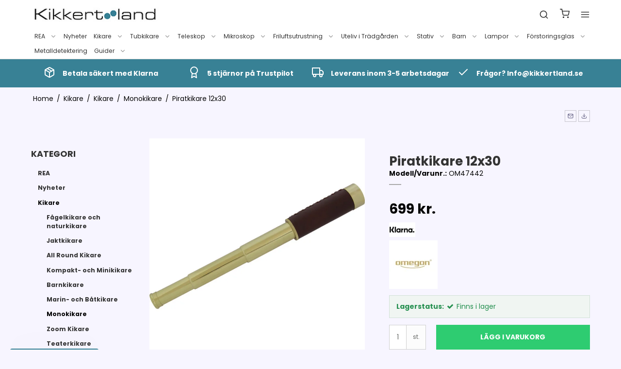

--- FILE ---
content_type: text/html; charset=ISO-8859-1
request_url: https://kikkertland.se/kikare/22-monokikare/906-piratkikare-12x30/
body_size: 54336
content:
<!DOCTYPE html>
<!--[if lt IE 7 ]> <html class="ie6 ielt9 no-js" lang="sv"> <![endif]-->
<!--[if IE 7 ]>    <html class="ie7 ielt9 no-js" lang="sv"> <![endif]-->
<!--[if IE 8 ]>    <html class="ie8 ielt9 no-js" lang="sv"> <![endif]-->
<!--[if IE 9 ]>    <html class="ie9 no-js" lang="sv"> <![endif]-->
<!--[if (gt IE 9)|!(IE)]><!--> <html class="no-js" lang="sv"> <!--<![endif]-->
<head prefix="og: http://ogp.me/ns#
              fb: http://ogp.me/ns/fb#
              ng: http://angularjs.org">
    <meta charset="windows-1252">
<title>Piratkikare, 12x30mm - Mässing kikare - Kikkertland.se</title>
<meta name="viewport" content="width=device-width, initial-scale=1">
<meta name="generator" content="SmartWeb">
<meta name="csrf_token" content="MTc2MjE0ODg4M2M1NTJmMTJjNTIzODY1YTNjZTE4ZDBmM2YyNTZiMDc1ZmU0M2FiZDRFQzZ6M0hzcTFnVVhUM3FCT0J2c2xNTnpCWWgzcG8yQg==" />
<meta name="google-site-verification" content="AaYZiMck0ADNZQS0Uq6dzYCfgRJbYM7_JbIeFNWrlOo" />
<meta name="description" content="Pirat kikare 12x30mm. Även Lord Nelson skulle vara avundsjuk på denna vackra kikare. Flera modeller. Snabb leverans." />
<meta property="product:product_link" content="https://kikkertland.se/kikare/22-monokikare/906-piratkikare-12x30/" />
<meta property="product:ean" content="4049467474425" />
<meta property="product:price:currency" content="SEK" />
<meta property="product:price:amount" content="699" />
<meta property="product:brand" content="Omegon" />
<meta property="og:type" content="product.item" />
<meta property="og:title" content="Piratkikare, 12x30mm - Mässing kikare - Kikkertland.se" />
<meta property="og:url" content="https://kikkertland.se/kikare/22-monokikare/906-piratkikare-12x30/" />
<meta property="og:image" content="https://sw13113.sfstatic.io/upload_dir/shop/_thumbs/Soeroeverkikkert-12x30.w1200.jpg" />
<meta property="og:sitename" content="Kikkertland.se" />
<meta property="og:description" content="Pirat kikare 12x30mm. Även Lord Nelson skulle vara avundsjuk på denna vackra kikare. Flera modeller. Snabb leverans." />

	<link rel="shortcut icon" href="/upload_dir/pics/Favicon_Kikkertland_2023_32x32.png" type="image/x-icon" />
	<link rel="apple-touch-icon" href="/upload_dir/pics/Favicon_Kikkertland_2023_32x32.png" />



<!--[if lte IE 9]>
<script src="https://sw13113.sfstatic.io/_design/smartytemplates/store/template001/assets/js/ie.js"></script>
<link href="https://sw13113.sfstatic.io/_design/smartytemplates/store/template001/assets/css/ie.css" rel="stylesheet" type="text/css">
<link href="https://sw13113.sfstatic.io/_design/smartytemplates/store/template001/assets/css/template.ie.css" rel="stylesheet" type="text/css">
<![endif]-->

<link rel="preconnect" href="https://sw13113.sfstatic.io" crossorigin>
<link rel="preconnect" href="https://fonts.gstatic.com/" crossorigin>

<link rel="stylesheet" href="https://sw13113.sfstatic.io/_design/common/libs/font-awesome/latest/css/font-awesome.dirty.min.css">
<link href="https://sw13113.sfstatic.io/_design/smartytemplates/store/template001/assets/css/libs.css?v=20251014085848" rel="stylesheet" >
<link href="https://sw13113.sfstatic.io/_design/smartytemplates/store/template007/assets/css/template.css?v=20251022085434" rel="stylesheet" >
<link href="https://sw13113.sfstatic.io/upload_dir/templates/template007_3_copy_copy_copy_copy_copy_copy_copy/assets/css/theme.css?v=20250616125528" rel="stylesheet" >
<link href="https://sw13113.sfstatic.io/_design/smartytemplates/store/template001/assets/css/print.css?v=20251014085848" media="print" rel="stylesheet" >
<link href="https://sw13113.sfstatic.io/upload_dir/templates/template007_3_copy_copy_copy_copy_copy_copy_copy/assets/css/custom.css?v=20241220090819" rel="stylesheet" >
<link href="https://sw13113.sfstatic.io/_design/smartytemplates/store/template007/modules/widgets/slick/assets/css/slick.min.css?v=20251022085427" rel="preload" as="style" onload="this.onload=null;this.rel=&#039;stylesheet&#039;" >

<script>
window.platform = window.platform || {};(function (q) {var topics = {}, subUid = -1;q.subscribe = function(topic, func) {if (!topics[topic]) {topics[topic] = [];}var token = (++subUid).toString();topics[topic].push({token: token,func: func});return token;};q.publish = function(topic, args) {if (!topics[topic]) {return false;}setTimeout(function() {var subscribers = topics[topic],len = subscribers ? subscribers.length : 0;while (len--) {subscribers[len].func(topic, args);}}, 0);return true;};q.unsubscribe = function(token) {for (var m in topics) {if (topics[m]) {for (var i = 0, j = topics[m].length; i < j; i++) {if (topics[m][i].token === token) {topics[m].splice(i, 1);return token;}}}}return false;};})(window.platform);
</script>







        
        <script id="google-tagmanager" >
        (function(w,d,s,l,i){w[l]=w[l]||[];w[l].push({'gtm.start':
            new Date().getTime(),event:'gtm.js'});var f=d.getElementsByTagName(s)[0],
            j=d.createElement(s),dl=l!='dataLayer'?'&l='+l:'';j.async=true;j.src=
            '//www.googletagmanager.com/gtm.js?id='+i+dl;f.parentNode.insertBefore(j,f);
        })(window,document,'script','dataLayer','GTM-5DBZ7VC');</script>







<script>
    
        window.dataLayer = window.dataLayer || [];
        function gtag(){dataLayer.push(arguments);}
        gtag('js', new Date());

        var gtagConfigs = {
            'anonymize_ip': true
        };

        if (sessionStorage.getItem('referrer') !== null) {
            gtagConfigs['page_referrer'] = sessionStorage.getItem('referrer');
            sessionStorage.removeItem('referrer');
        }
    

    
            gtag('consent', 'update', {
            'ad_storage': 'granted',
            'analytics_storage': 'granted'
        });
    
    
                if ( window.platform && window.platform.subscribe ) {
            window.platform.subscribe("/product/ready", function(event, data) {
                var product = data;

                if (product.Type === "variant") {
                    window.platform.subscribe("/product/variant/selected", function(event, data) {
                        trackEvent(product, data[0]);
                    });
                } else {
                    trackEvent(product, false);
                }

                function trackEvent (product, variant) {
                    var item = {
                        'id': String(product.Id),
                        'name': product.Title,
                        "currency": "SEK",
                        'category': product.CategoryTitle ? product.CategoryTitle : ''
                    };

                    if ( product.Prices && product.Prices.length ) {
                        item.price = product.Prices[0].PriceMin;
                    }

                    if ( variant ) {
                        item.id = (variant.ItemNumber) ? variant.ItemNumber : item.id+ "-" +variant.Id;
                        item.variant = variant.Title;
                        item.price = variant.Price ? variant.Price.PriceMin : '0';
                    } else if ( product.ItemNumber ) {
                        item.id = product.ItemNumber;
                    }

                    if ( product.ProducerTitle ) {
                        item.brand = product.ProducerTitle;
                    }

                    if ( !product.Buyable ) {
                        item.price = '0';
                    } else {
                        item.price = String( variant ? variant.Price.PriceMin : product.Prices[0].PriceMin );
                    }

                    gtag('event', 'view_item', { "items": [ item ] });
                };

            });
        }
    
                
        </script>
<meta name="google-site-verification" content="lq4qOG9KEoW-OAQb-CXpbXpXD8_uVRpJ64vdXbtlDyc" />
<meta name="_globalsign-domain-verification" content="bYod99uBEjhPRdoAo0yMnkG6LD6DpFdjU8f1MxqVhv" /> 
<meta name="_globalsign-domain-verification" content="RWcIbnpGdCx9RQ-W3N8zy4POHc9P7lYWzr5fPjId-n" />


<link rel="shortcut icon" href="/upload_dir/pics/Logo-til-google2forslag2.jpg"/>

<meta name="google-site-verification" content="ZTII5t8b1npVQTfeTPrM17p9hCqC4T11m0QVmGmmH6I" />
<meta name="google-site-verification" content="WbwQQSkBvAi20rxvwDAtl3tzcc1bIay_A709YKCs1XI" />



<!-- TrustBox script -->
<script type="text/javascript" src="//widget.trustpilot.com/bootstrap/v5/tp.widget.bootstrap.min.js" async></script>
<!-- End TrustBox script -->





<style type="text/css">.blur-content {
    transition: all .2s ease-in;
    height: 140px;
    overflow: hidden;
}
.blur-content.is-opened {
    height: 100%;
}
.w-cookie {
    padding-top: 70px;
    padding-bottom: 70px;
}
.w-cookie .w-cookie-modal {
    max-width: 85%;
    font-size: .85em;
}
.w-cookie-details .w-cookie-listing {
    max-height: 60vh;
}

.video-container { position: relative; padding-bottom: 56.25%; padding-top: 30px; height: 0; overflow: hidden; }

.video-container iframe, .video-container object, .video-container embed { position: absolute; top: 0; left: 0; width: 100%; height: 100%; }

/* Not display spam check box */
.grecaptcha-badge{display:none;}

#coi-banner-wrapper * {
    font-family: 'Poppins';
}

.coi-banner__wrapper{
   position: relative;
}

.backBtn{
font-size: 14px;
    position: absolute!important;
    right: 20px;
    top: 20px;
}
.coi-banner__page .coi-banner__maintext {
    font-size: 1em;
    line-height: normal!important;
}
.coi-banner__lastpage:hover, .coi-banner__nextpage:hover, .coi-banner__decline:hover,
button.coi-banner__lastpage:not(:hover):not(.has-background), button.coi-banner__nextpage:not(:hover):not(.has-background), button.coi-banner__decline:not(:hover):not(.has-background) {
    border: none !important;
    color: #9f9d9d!important;
}
button.coi-banner__accept:hover {
    background: #50b266 !important;
}
.coi-banner__page-footer {
    bottom: 0 !important;
}

.m-product-additional-info.description table,
.m-product-additional-info.description th,
.m-product-additional-info.description td {
  border: 1px solid black;
  border-collapse: collapse;
}

.coi-consent-banner__found-cookies table, 
.coi-consent-banner__found-cookies th, 
.coi-consent-banner__found-cookies td {
    border: 1px solid !important;
}
.top-column__website-domains{
   visibility: hidden;
    margin-bottom: -25px;
}

.top-column__website-domains::before{
 content: "kikkertland.se";
  visibility: visible;
  display: block;
}
a.coi-banner__policy{
font-weight:400!important;}

.youtube-video {
  aspect-ratio: 16 / 9;
  width: 70%; }</style>
    <link href="https://www.dafontfree.net/embed/ZnJhbmtsaW4tZ290aGljLWRlbWktcmVndWxhciZkYXRhLzEzL2YvNjQ4MDAvRlJBRE0uVFRG" rel="stylesheet" type="text/css"/>
     
            
    	
    	
        
            	
    	
        
            	<link rel="alternate" hreflang="sv" href="https://kikkertland.se/kikare/22-monokikare/906-piratkikare-12x30/" />
    	    	
    	
        
                	
            <meta name="facebook-domain-verification" content="gqyot9s3zp2jc3x5ad270897vhz846" />
        
    
    <script>
window.dataLayer = window.dataLayer || [];
function gtag(){ dataLayer.push(arguments); }
gtag('consent', 'default', {
'ad_storage': 'denied',
'ad_user_data': 'denied',
'ad_personalization': 'denied',
'analytics_storage': 'denied',
'security_storage': 'granted',
'personalization_storage': 'denied',
'functionality_storage': 'granted',
'wait_for_update': 500
});
gtag('set', 'ads_data_redaction', true);
</script>

    <script id="CookieConsent" src="https://policy.app.cookieinformation.com/uc.js" data-culture="SV" type="text/javascript" data-gcm-version="2.0"></script>
</head>
    <body id="ng-app" data-ng-app="platform-app" data-ng-strict-di class="type-product page2 " itemscope itemtype="http://schema.org/WebPage">
        
        <input type="checkbox" id="toggleSidebar" hidden />
        <div id="site-wrapper">

                        <aside id="site-sidebar">
    <label class="sidebar-close" for="toggleSidebar">
            <svg xmlns="http://www.w3.org/2000/svg" width="24" height="24" viewBox="0 0 24 24" fill="none" stroke="currentColor" stroke-width="2" stroke-linecap="round" stroke-linejoin="round" class="feather feather-x"><line x1="18" y1="6" x2="6" y2="18"></line><line x1="6" y1="6" x2="18" y2="18"></line></svg>
    </label>

    <div class="title productmenu-title">
        KATEGORI
    </div>
        
    



                              <ul class="menu productmenu menu-vertical">
                        
                                              <li class="has-dropdown topitem">
                      <a href="/kikare/272-rea/" class="" aria-haspopup="true" title="REA">
                          REA
                                                        <span class="item-arrow">
                                      <svg xmlns="http://www.w3.org/2000/svg" width="24" height="24" viewBox="0 0 24 24" fill="none" stroke="currentColor" stroke-width="2" stroke-linecap="round" stroke-linejoin="round" class="feather feather-chevron-down"><polyline points="6 9 12 15 18 9"></polyline></svg>
                              </span>
                                                </a>
                                                
                              <ul class="menu">
                        
                                              <li class=" ">
                      <a href="/kikare/275-alla-produkter-rea/" class="" aria-haspopup="true" title="Alla produkter REA">
                          Alla produkter REA
                                                </a>
                                        </li>
                                      
                                              <li class=" ">
                      <a href="/kikare/273-kikare-rea/" class="" aria-haspopup="true" title="Kikare Rea">
                          Kikare Rea
                                                </a>
                                        </li>
                                      
                                              <li class=" ">
                      <a href="/kikare/280-tubkikare-rea/" class="" aria-haspopup="true" title="Tubkikare rea">
                          Tubkikare rea
                                                </a>
                                        </li>
                                      
                                              <li class=" ">
                      <a href="/kikare/274-teleskop-rea/" class="" aria-haspopup="true" title="Teleskop rea">
                          Teleskop rea
                                                </a>
                                        </li>
                                      
                                              <li class=" ">
                      <a href="/kikare/276-tillbehor-till-teleskop-rea/" class="" aria-haspopup="true" title="Tillbeh&ouml;r till teleskop rea">
                          Tillbeh&ouml;r till teleskop rea
                                                </a>
                                        </li>
                                      
                                              <li class=" ">
                      <a href="/kikare/281-jaktutrustning-rea/" class="" aria-haspopup="true" title="Jaktutrustning rea">
                          Jaktutrustning rea
                                                </a>
                                        </li>
                                      
                                              <li class=" ">
                      <a href="/kikare/279-forstoringsglas-rea/" class="" aria-haspopup="true" title="F&ouml;rstoringsglas rea">
                          F&ouml;rstoringsglas rea
                                                </a>
                                        </li>
                                      
                                              <li class=" ">
                      <a href="/kikare/277-ficklampor-rea/" class="" aria-haspopup="true" title="Ficklampor rea">
                          Ficklampor rea
                                                </a>
                                        </li>
                                                  </ul>
    
                                        </li>
                                      
                                              <li class=" topitem">
                      <a href="/kikare/310-nyheter/" class="" aria-haspopup="true" title="Nyheter">
                          Nyheter
                                                </a>
                                        </li>
                                      
                                              <li class="has-dropdown topitem">
                      <a href="/kikare/6-kikare/" class="" aria-haspopup="true" title="Kikare">
                          Kikare
                                                        <span class="item-arrow">
                                      <svg xmlns="http://www.w3.org/2000/svg" width="24" height="24" viewBox="0 0 24 24" fill="none" stroke="currentColor" stroke-width="2" stroke-linecap="round" stroke-linejoin="round" class="feather feather-chevron-down"><polyline points="6 9 12 15 18 9"></polyline></svg>
                              </span>
                                                </a>
                                                
                              <ul class="menu">
                        
                                              <li class=" ">
                      <a href="/kikare/120-fagelkikare-naturkikare/" class="" aria-haspopup="true" title="F&aring;gelkikare och naturkikare">
                          F&aring;gelkikare och naturkikare
                                                </a>
                                        </li>
                                      
                                              <li class=" ">
                      <a href="/kikare/19-jaktkikare/" class="" aria-haspopup="true" title="Jaktkikare">
                          Jaktkikare
                                                </a>
                                        </li>
                                      
                                              <li class=" ">
                      <a href="/kikare/20-all-round-kikare/" class="" aria-haspopup="true" title="All Round Kikare">
                          All Round Kikare
                                                </a>
                                        </li>
                                      
                                              <li class=" ">
                      <a href="/kikare/21-kompakt-och-minikikare/" class="" aria-haspopup="true" title="Kompakt- och Minikikare">
                          Kompakt- och Minikikare
                                                </a>
                                        </li>
                                      
                                              <li class=" ">
                      <a href="/kikare/198-barnkikare/" class="" aria-haspopup="true" title="Barnkikare">
                          Barnkikare
                                                </a>
                                        </li>
                                      
                                              <li class=" ">
                      <a href="/kikare/23-marin--och-baatkikare/" class="" aria-haspopup="true" title="Marin- och B&aring;tkikare">
                          Marin- och B&aring;tkikare
                                                </a>
                                        </li>
                                      
                                              <li class=" ">
                      <a href="/kikare/22-monokikare/" class="" aria-haspopup="true" title="Monokikare">
                          Monokikare
                                                </a>
                                        </li>
                                      
                                              <li class=" ">
                      <a href="/kikare/330-zoom-kikare/" class="" aria-haspopup="true" title="Zoom Kikare">
                          Zoom Kikare
                                                </a>
                                        </li>
                                      
                                              <li class=" ">
                      <a href="/kikare/28-teaterkikare/" class="" aria-haspopup="true" title="Teaterkikare">
                          Teaterkikare
                                                </a>
                                        </li>
                                      
                                              <li class=" ">
                      <a href="/kikare/27-observationskikare/" class="" aria-haspopup="true" title="Observationskikare">
                          Observationskikare
                                                </a>
                                        </li>
                                      
                                              <li class=" ">
                      <a href="/kikare/24-nattkikare/" class="" aria-haspopup="true" title="Nattkikare">
                          Nattkikare
                                                </a>
                                        </li>
                                      
                                              <li class=" ">
                      <a href="/kikare/218-digital-kikare/" class="" aria-haspopup="true" title="Digital Kikare">
                          Digital Kikare
                                                </a>
                                        </li>
                                      
                                              <li class=" ">
                      <a href="/kikare/25-termiska-kikare/" class="" aria-haspopup="true" title="Termiska Kikare">
                          Termiska Kikare
                                                </a>
                                        </li>
                                      
                                              <li class=" ">
                      <a href="/kikare/26-avstaandsmatare/" class="" aria-haspopup="true" title="Avst&aring;ndsm&auml;tare">
                          Avst&aring;ndsm&auml;tare
                                                </a>
                                        </li>
                                      
                                              <li class=" ">
                      <a href="/kikare/199-golfkikare/" class="" aria-haspopup="true" title="Golfkikare">
                          Golfkikare
                                                </a>
                                        </li>
                                      
                                              <li class="has-dropdown ">
                      <a href="/kikare/32-tillbehor-till-kikare/" class="" aria-haspopup="true" title="Tillbeh&ouml;r till Kikare">
                          Tillbeh&ouml;r till Kikare
                                                        <span class="item-arrow">
                                      <svg xmlns="http://www.w3.org/2000/svg" width="24" height="24" viewBox="0 0 24 24" fill="none" stroke="currentColor" stroke-width="2" stroke-linecap="round" stroke-linejoin="round" class="feather feather-chevron-down"><polyline points="6 9 12 15 18 9"></polyline></svg>
                              </span>
                                                </a>
                                                
                              <ul class="menu">
                        
                                              <li class=" ">
                      <a href="/kikare/325-smartphoneadapter/" class="" aria-haspopup="true" title="Smartphoneadapter">
                          Smartphoneadapter
                                                </a>
                                        </li>
                                      
                                              <li class=" ">
                      <a href="/kikare/326-rengoringskit-till-kikare/" class="" aria-haspopup="true" title="Reng&ouml;ringskit till Kikare">
                          Reng&ouml;ringskit till Kikare
                                                </a>
                                        </li>
                                      
                                              <li class=" ">
                      <a href="/kikare/327-reservdelar-till-kikare/" class="" aria-haspopup="true" title="Reservdelar till Kikare">
                          Reservdelar till Kikare
                                                </a>
                                        </li>
                                      
                                              <li class=" ">
                      <a href="/kikare/328-kikarsele-och-remmar/" class="" aria-haspopup="true" title="Kikarsele och remmar">
                          Kikarsele och remmar
                                                </a>
                                        </li>
                                                  </ul>
    
                                        </li>
                                      
                                              <li class=" ">
                      <a href="/kikare/31-zeiss-kikare/" class="" aria-haspopup="true" title="Zeiss kikare">
                          Zeiss kikare
                                                </a>
                                        </li>
                                                  </ul>
    
                                        </li>
                                      
                                              <li class="has-dropdown topitem">
                      <a href="/kikare/7-tubkikare/" class="" aria-haspopup="true" title="Tubkikare">
                          Tubkikare
                                                        <span class="item-arrow">
                                      <svg xmlns="http://www.w3.org/2000/svg" width="24" height="24" viewBox="0 0 24 24" fill="none" stroke="currentColor" stroke-width="2" stroke-linecap="round" stroke-linejoin="round" class="feather feather-chevron-down"><polyline points="6 9 12 15 18 9"></polyline></svg>
                              </span>
                                                </a>
                                                
                              <ul class="menu">
                        
                                              <li class=" ">
                      <a href="/kikare/38-tubkikare/" class="" aria-haspopup="true" title="Tubkikare">
                          Tubkikare
                                                </a>
                                        </li>
                                      
                                              <li class=" ">
                      <a href="/kikare/45-observationskikare/" class="" aria-haspopup="true" title="Observationskikare">
                          Observationskikare
                                                </a>
                                        </li>
                                      
                                              <li class=" ">
                      <a href="/kikare/40-tillbehor-till-tubkikare/" class="" aria-haspopup="true" title="Tillbeh&ouml;r till Tubkikare">
                          Tillbeh&ouml;r till Tubkikare
                                                </a>
                                        </li>
                                      
                                              <li class=" ">
                      <a href="/kikare/41-tubkikare-kr-0-2000/" class="" aria-haspopup="true" title="Tubkikare kr. 0-2000">
                          Tubkikare kr. 0-2000
                                                </a>
                                        </li>
                                      
                                              <li class=" ">
                      <a href="/kikare/42-tubkikare-kr-2001-6000/" class="" aria-haspopup="true" title="Tubkikare kr. 2001-6000">
                          Tubkikare kr. 2001-6000
                                                </a>
                                        </li>
                                      
                                              <li class=" ">
                      <a href="/kikare/43-kr-6000/" class="" aria-haspopup="true" title="Kr. 6000+">
                          Kr. 6000+
                                                </a>
                                        </li>
                                                  </ul>
    
                                        </li>
                                      
                                              <li class="has-dropdown topitem">
                      <a href="/kikare/8-teleskop/" class="" aria-haspopup="true" title="Teleskop">
                          Teleskop
                                                        <span class="item-arrow">
                                      <svg xmlns="http://www.w3.org/2000/svg" width="24" height="24" viewBox="0 0 24 24" fill="none" stroke="currentColor" stroke-width="2" stroke-linecap="round" stroke-linejoin="round" class="feather feather-chevron-down"><polyline points="6 9 12 15 18 9"></polyline></svg>
                              </span>
                                                </a>
                                                
                              <ul class="menu">
                        
                                              <li class=" ">
                      <a href="/kikare/49-teleskop-for-nyborjare/" class="" aria-haspopup="true" title="Teleskop f&ouml;r Nyb&ouml;rjare">
                          Teleskop f&ouml;r Nyb&ouml;rjare
                                                </a>
                                        </li>
                                      
                                              <li class=" ">
                      <a href="/kikare/47-linsteleskop/" class="" aria-haspopup="true" title="Linsteleskop">
                          Linsteleskop
                                                </a>
                                        </li>
                                      
                                              <li class=" ">
                      <a href="/kikare/48-spegelteleskop/" class="" aria-haspopup="true" title="Spegelteleskop">
                          Spegelteleskop
                                                </a>
                                        </li>
                                      
                                              <li class=" ">
                      <a href="/kikare/50-barnteleskop/" class="" aria-haspopup="true" title="Barnteleskop">
                          Barnteleskop
                                                </a>
                                        </li>
                                      
                                              <li class=" ">
                      <a href="/kikare/51-fjarrstyrda-teleskop/" class="" aria-haspopup="true" title="Fj&auml;rrstyrda Teleskop">
                          Fj&auml;rrstyrda Teleskop
                                                </a>
                                        </li>
                                      
                                              <li class=" ">
                      <a href="/kikare/156-wifi-teleskop/" class="" aria-haspopup="true" title="WiFi teleskop">
                          WiFi teleskop
                                                </a>
                                        </li>
                                      
                                              <li class="has-dropdown ">
                      <a href="/kikare/158-dobson-teleskop/" class="" aria-haspopup="true" title="Dobson Teleskop">
                          Dobson Teleskop
                                                        <span class="item-arrow">
                                      <svg xmlns="http://www.w3.org/2000/svg" width="24" height="24" viewBox="0 0 24 24" fill="none" stroke="currentColor" stroke-width="2" stroke-linecap="round" stroke-linejoin="round" class="feather feather-chevron-down"><polyline points="6 9 12 15 18 9"></polyline></svg>
                              </span>
                                                </a>
                                                
                              <ul class="menu">
                        
                                              <li class=" ">
                      <a href="/kikare/229-alla-dobson-teleskop/" class="" aria-haspopup="true" title="Alla Dobson Teleskop">
                          Alla Dobson Teleskop
                                                </a>
                                        </li>
                                      
                                              <li class=" ">
                      <a href="/kikare/230-dobson-classic/" class="" aria-haspopup="true" title="Dobson Classic">
                          Dobson Classic
                                                </a>
                                        </li>
                                      
                                              <li class=" ">
                      <a href="/kikare/227-dobson-flextube/" class="" aria-haspopup="true" title="Dobson Flextube">
                          Dobson Flextube
                                                </a>
                                        </li>
                                      
                                              <li class=" ">
                      <a href="/kikare/228-dobson-go-to/" class="" aria-haspopup="true" title="Dobson Go-to">
                          Dobson Go-to
                                                </a>
                                        </li>
                                      
                                              <li class=" ">
                      <a href="/kikare/323-dobson-starsense/" class="" aria-haspopup="true" title="Dobson Starsense">
                          Dobson Starsense
                                                </a>
                                        </li>
                                                  </ul>
    
                                        </li>
                                      
                                              <li class=" ">
                      <a href="/kikare/154-nexstar-evolution/" class="" aria-haspopup="true" title="NexStar Evolution">
                          NexStar Evolution
                                                </a>
                                        </li>
                                      
                                              <li class=" ">
                      <a href="/kikare/54-celestron-cpc-serien/" class="" aria-haspopup="true" title="Celestron CPC-serien">
                          Celestron CPC-serien
                                                </a>
                                        </li>
                                      
                                              <li class=" ">
                      <a href="/kikare/161-tubus---ota/" class="" aria-haspopup="true" title="TUBUS - OTA">
                          TUBUS - OTA
                                                </a>
                                        </li>
                                      
                                              <li class="has-dropdown ">
                      <a href="/kikare/89-tillbehor-till-teleskop/" class="" aria-haspopup="true" title="Tillbeh&ouml;r till teleskop">
                          Tillbeh&ouml;r till teleskop
                                                        <span class="item-arrow">
                                      <svg xmlns="http://www.w3.org/2000/svg" width="24" height="24" viewBox="0 0 24 24" fill="none" stroke="currentColor" stroke-width="2" stroke-linecap="round" stroke-linejoin="round" class="feather feather-chevron-down"><polyline points="6 9 12 15 18 9"></polyline></svg>
                              </span>
                                                </a>
                                                
                              <ul class="menu">
                        
                                              <li class="has-dropdown ">
                      <a href="/kikare/90-okular/" class="" aria-haspopup="true" title="Okular">
                          Okular
                                                        <span class="item-arrow">
                                      <svg xmlns="http://www.w3.org/2000/svg" width="24" height="24" viewBox="0 0 24 24" fill="none" stroke="currentColor" stroke-width="2" stroke-linecap="round" stroke-linejoin="round" class="feather feather-chevron-down"><polyline points="6 9 12 15 18 9"></polyline></svg>
                              </span>
                                                </a>
                                                
                              <ul class="menu">
                        
                                              <li class=" ">
                      <a href="/kikare/358-okular-for-teleskop/" class="" aria-haspopup="true" title="Okular f&ouml;r Teleskop">
                          Okular f&ouml;r Teleskop
                                                </a>
                                        </li>
                                      
                                              <li class=" ">
                      <a href="/kikare/359-okularset-for-teleskop/" class="" aria-haspopup="true" title="Okularset f&ouml;r teleskop">
                          Okularset f&ouml;r teleskop
                                                </a>
                                        </li>
                                                  </ul>
    
                                        </li>
                                      
                                              <li class="has-dropdown ">
                      <a href="/kikare/91-astronomiska-filtre/" class="" aria-haspopup="true" title="Astronomiska Filtre">
                          Astronomiska Filtre
                                                        <span class="item-arrow">
                                      <svg xmlns="http://www.w3.org/2000/svg" width="24" height="24" viewBox="0 0 24 24" fill="none" stroke="currentColor" stroke-width="2" stroke-linecap="round" stroke-linejoin="round" class="feather feather-chevron-down"><polyline points="6 9 12 15 18 9"></polyline></svg>
                              </span>
                                                </a>
                                                
                              <ul class="menu">
                        
                                              <li class=" ">
                      <a href="/kikare/145-alla-filter/" class="" aria-haspopup="true" title="Alla Filter">
                          Alla Filter
                                                </a>
                                        </li>
                                      
                                              <li class=" ">
                      <a href="/kikare/143-planetfilter/" class="" aria-haspopup="true" title="Planetfilter">
                          Planetfilter
                                                </a>
                                        </li>
                                      
                                              <li class=" ">
                      <a href="/kikare/146-nebulafilter/" class="" aria-haspopup="true" title="Nebulafilter">
                          Nebulafilter
                                                </a>
                                        </li>
                                      
                                              <li class=" ">
                      <a href="/kikare/142-solfilter/" class="" aria-haspopup="true" title="Solfilter">
                          Solfilter
                                                </a>
                                        </li>
                                                  </ul>
    
                                        </li>
                                      
                                              <li class=" ">
                      <a href="/kikare/92-barlowlinser/" class="" aria-haspopup="true" title="Barlowlinser">
                          Barlowlinser
                                                </a>
                                        </li>
                                      
                                              <li class=" ">
                      <a href="/kikare/93-navigation/" class="" aria-haspopup="true" title="Navigation">
                          Navigation
                                                </a>
                                        </li>
                                      
                                              <li class=" ">
                      <a href="/kikare/192-stromforsorjning-och-kablage/" class="" aria-haspopup="true" title="Str&ouml;mfors&ouml;rjning och Kablage">
                          Str&ouml;mfors&ouml;rjning och Kablage
                                                </a>
                                        </li>
                                      
                                              <li class=" ">
                      <a href="/kikare/259-smartphone-adapter/" class="" aria-haspopup="true" title="Smartphone adapter">
                          Smartphone adapter
                                                </a>
                                        </li>
                                      
                                              <li class="has-dropdown ">
                      <a href="/kikare/94-astrofoto/" class="" aria-haspopup="true" title="Astrofoto">
                          Astrofoto
                                                        <span class="item-arrow">
                                      <svg xmlns="http://www.w3.org/2000/svg" width="24" height="24" viewBox="0 0 24 24" fill="none" stroke="currentColor" stroke-width="2" stroke-linecap="round" stroke-linejoin="round" class="feather feather-chevron-down"><polyline points="6 9 12 15 18 9"></polyline></svg>
                              </span>
                                                </a>
                                                
                              <ul class="menu">
                        
                                              <li class=" ">
                      <a href="/kikare/151-allt-till-astrofoto/" class="" aria-haspopup="true" title="Allt till AstroFoto">
                          Allt till AstroFoto
                                                </a>
                                        </li>
                                      
                                              <li class=" ">
                      <a href="/kikare/147-astronomiske-kamera/" class="" aria-haspopup="true" title="Astronomiske Kamera">
                          Astronomiske Kamera
                                                </a>
                                        </li>
                                      
                                              <li class=" ">
                      <a href="/kikare/150-star-tracker/" class="" aria-haspopup="true" title="Star Tracker">
                          Star Tracker
                                                </a>
                                        </li>
                                      
                                              <li class=" ">
                      <a href="/kikare/260-t2-ring/" class="" aria-haspopup="true" title="T2 ring">
                          T2 ring
                                                </a>
                                        </li>
                                      
                                              <li class=" ">
                      <a href="/kikare/148-kamera-adapter/" class="" aria-haspopup="true" title="Kamera Adapter">
                          Kamera Adapter
                                                </a>
                                        </li>
                                      
                                              <li class=" ">
                      <a href="/kikare/149-field-flattener-mm/" class="" aria-haspopup="true" title="Field Flattener mm">
                          Field Flattener mm
                                                </a>
                                        </li>
                                                  </ul>
    
                                        </li>
                                      
                                              <li class=" ">
                      <a href="/kikare/97-motor-och-upgrade-set/" class="" aria-haspopup="true" title="Motor och Upgrade Set">
                          Motor och Upgrade Set
                                                </a>
                                        </li>
                                      
                                              <li class=" ">
                      <a href="/kikare/98-fokuser/" class="" aria-haspopup="true" title="Fokuser">
                          Fokuser
                                                </a>
                                        </li>
                                      
                                              <li class=" ">
                      <a href="/kikare/140-sokare/" class="" aria-haspopup="true" title="S&ouml;kare">
                          S&ouml;kare
                                                </a>
                                        </li>
                                      
                                              <li class=" ">
                      <a href="/kikare/139-diagonaler-och-prismor/" class="" aria-haspopup="true" title="Diagonaler och Prismor">
                          Diagonaler och Prismor
                                                </a>
                                        </li>
                                      
                                              <li class=" ">
                      <a href="/kikare/214-vaska-for-teleskop/" class="" aria-haspopup="true" title="V&auml;ska f&ouml;r Teleskop">
                          V&auml;ska f&ouml;r Teleskop
                                                </a>
                                        </li>
                                      
                                              <li class=" ">
                      <a href="/kikare/233-daggkaapa/" class="" aria-haspopup="true" title="Daggk&aring;pa">
                          Daggk&aring;pa
                                                </a>
                                        </li>
                                      
                                              <li class=" ">
                      <a href="/kikare/99-teleskop-delar/" class="" aria-haspopup="true" title="Teleskop delar">
                          Teleskop delar
                                                </a>
                                        </li>
                                      
                                              <li class=" ">
                      <a href="/kikare/100-ovriga-tillbehor/" class="" aria-haspopup="true" title="&Ouml;vriga Tillbeh&ouml;r">
                          &Ouml;vriga Tillbeh&ouml;r
                                                </a>
                                        </li>
                                                  </ul>
    
                                        </li>
                                      
                                              <li class="has-dropdown ">
                      <a href="/kikare/56-monteringar/" class="" aria-haspopup="true" title="Monteringar">
                          Monteringar
                                                        <span class="item-arrow">
                                      <svg xmlns="http://www.w3.org/2000/svg" width="24" height="24" viewBox="0 0 24 24" fill="none" stroke="currentColor" stroke-width="2" stroke-linecap="round" stroke-linejoin="round" class="feather feather-chevron-down"><polyline points="6 9 12 15 18 9"></polyline></svg>
                              </span>
                                                </a>
                                                
                              <ul class="menu">
                        
                                              <li class=" ">
                      <a href="/kikare/283-alla-monteringar/" class="" aria-haspopup="true" title="Alla Monteringar">
                          Alla Monteringar
                                                </a>
                                        </li>
                                      
                                              <li class=" ">
                      <a href="/kikare/164-eq-montering/" class="" aria-haspopup="true" title="EQ Montering">
                          EQ Montering
                                                </a>
                                        </li>
                                      
                                              <li class=" ">
                      <a href="/kikare/166-datorstyrad-montering/" class="" aria-haspopup="true" title="Datorstyrad Montering">
                          Datorstyrad Montering
                                                </a>
                                        </li>
                                      
                                              <li class=" ">
                      <a href="/kikare/285-kamera-montering/" class="" aria-haspopup="true" title="Kamera Montering">
                          Kamera Montering
                                                </a>
                                        </li>
                                      
                                              <li class=" ">
                      <a href="/kikare/167-ovrigt-monteringstillbehor/" class="" aria-haspopup="true" title="&Ouml;vrigt Monteringstillbeh&ouml;r">
                          &Ouml;vrigt Monteringstillbeh&ouml;r
                                                </a>
                                        </li>
                                                  </ul>
    
                                        </li>
                                      
                                              <li class=" ">
                      <a href="/kikare/395-solteleskop/" class="" aria-haspopup="true" title="Solteleskop">
                          Solteleskop
                                                </a>
                                        </li>
                                                  </ul>
    
                                        </li>
                                      
                                              <li class="has-dropdown topitem">
                      <a href="/kikare/11-mikroskop/" class="" aria-haspopup="true" title="Mikroskop">
                          Mikroskop
                                                        <span class="item-arrow">
                                      <svg xmlns="http://www.w3.org/2000/svg" width="24" height="24" viewBox="0 0 24 24" fill="none" stroke="currentColor" stroke-width="2" stroke-linecap="round" stroke-linejoin="round" class="feather feather-chevron-down"><polyline points="6 9 12 15 18 9"></polyline></svg>
                              </span>
                                                </a>
                                                
                              <ul class="menu">
                        
                                              <li class=" ">
                      <a href="/kikare/64-mono-mikroskop/" class="" aria-haspopup="true" title="Mono mikroskop">
                          Mono mikroskop
                                                </a>
                                        </li>
                                      
                                              <li class=" ">
                      <a href="/kikare/65-stereolup---mikroskop/" class="" aria-haspopup="true" title="Stereolup - Mikroskop">
                          Stereolup - Mikroskop
                                                </a>
                                        </li>
                                      
                                              <li class=" ">
                      <a href="/kikare/355-trinokulara-mikroskop/" class="" aria-haspopup="true" title="Trinokul&auml;ra mikroskop">
                          Trinokul&auml;ra mikroskop
                                                </a>
                                        </li>
                                      
                                              <li class=" ">
                      <a href="/kikare/66-usb-digitala-mikroskop/" class="" aria-haspopup="true" title="Usb Digitala mikroskop">
                          Usb Digitala mikroskop
                                                </a>
                                        </li>
                                      
                                              <li class=" ">
                      <a href="/kikare/329-fickmikroskop/" class="" aria-haspopup="true" title="Fickmikroskop">
                          Fickmikroskop
                                                </a>
                                        </li>
                                      
                                              <li class=" ">
                      <a href="/kikare/127-biologi-och-medicin/" class="" aria-haspopup="true" title="Biologi och medicin">
                          Biologi och medicin
                                                </a>
                                        </li>
                                      
                                              <li class=" ">
                      <a href="/kikare/128-industri-och-material/" class="" aria-haspopup="true" title="Industri och material">
                          Industri och material
                                                </a>
                                        </li>
                                      
                                              <li class="has-dropdown ">
                      <a href="/kikare/67-tillbehor-till-mikroskop/" class="" aria-haspopup="true" title="Tillbeh&ouml;r till mikroskop">
                          Tillbeh&ouml;r till mikroskop
                                                        <span class="item-arrow">
                                      <svg xmlns="http://www.w3.org/2000/svg" width="24" height="24" viewBox="0 0 24 24" fill="none" stroke="currentColor" stroke-width="2" stroke-linecap="round" stroke-linejoin="round" class="feather feather-chevron-down"><polyline points="6 9 12 15 18 9"></polyline></svg>
                              </span>
                                                </a>
                                                
                              <ul class="menu">
                        
                                              <li class=" ">
                      <a href="/kikare/282-alla-tillbehor-for-mikroskop/" class="" aria-haspopup="true" title="Alla tillbeh&ouml;r f&ouml;r Mikroskop">
                          Alla tillbeh&ouml;r f&ouml;r Mikroskop
                                                </a>
                                        </li>
                                      
                                              <li class=" ">
                      <a href="/kikare/296-mikroskop-preparat/" class="" aria-haspopup="true" title="Mikroskop Preparat">
                          Mikroskop Preparat
                                                </a>
                                        </li>
                                      
                                              <li class=" ">
                      <a href="/kikare/115-kontrastmetoder/" class="" aria-haspopup="true" title="Kontrastmetoder">
                          Kontrastmetoder
                                                </a>
                                        </li>
                                      
                                              <li class=" ">
                      <a href="/kikare/116-ljus-till-mikroskop/" class="" aria-haspopup="true" title="Ljus till Mikroskop">
                          Ljus till Mikroskop
                                                </a>
                                        </li>
                                      
                                              <li class=" ">
                      <a href="/kikare/111-okular-till-mikroskop/" class="" aria-haspopup="true" title="Okular till Mikroskop">
                          Okular till Mikroskop
                                                </a>
                                        </li>
                                      
                                              <li class=" ">
                      <a href="/kikare/113-kameror-till-mikroskop/" class="" aria-haspopup="true" title="Kameror till Mikroskop">
                          Kameror till Mikroskop
                                                </a>
                                        </li>
                                      
                                              <li class=" ">
                      <a href="/kikare/114-ovriga-tillbehor-till-mikroskop/" class="" aria-haspopup="true" title="&Ouml;vriga Tillbeh&ouml;r till Mikroskop">
                          &Ouml;vriga Tillbeh&ouml;r till Mikroskop
                                                </a>
                                        </li>
                                                  </ul>
    
                                        </li>
                                      
                                              <li class=" ">
                      <a href="/kikare/200-mikroskop-for-barn/" class="" aria-haspopup="true" title="Mikroskop f&ouml;r Barn">
                          Mikroskop f&ouml;r Barn
                                                </a>
                                        </li>
                                                  </ul>
    
                                        </li>
                                      
                                              <li class="has-dropdown topitem">
                      <a href="/kikare/14-friluftsutrustning/" class="" aria-haspopup="true" title="Friluftsutrustning">
                          Friluftsutrustning
                                                        <span class="item-arrow">
                                      <svg xmlns="http://www.w3.org/2000/svg" width="24" height="24" viewBox="0 0 24 24" fill="none" stroke="currentColor" stroke-width="2" stroke-linecap="round" stroke-linejoin="round" class="feather feather-chevron-down"><polyline points="6 9 12 15 18 9"></polyline></svg>
                              </span>
                                                </a>
                                                
                              <ul class="menu">
                        
                                              <li class="has-dropdown ">
                      <a href="/kikare/82-jaktutrustning/" class="" aria-haspopup="true" title="Jaktutrustning">
                          Jaktutrustning
                                                        <span class="item-arrow">
                                      <svg xmlns="http://www.w3.org/2000/svg" width="24" height="24" viewBox="0 0 24 24" fill="none" stroke="currentColor" stroke-width="2" stroke-linecap="round" stroke-linejoin="round" class="feather feather-chevron-down"><polyline points="6 9 12 15 18 9"></polyline></svg>
                              </span>
                                                </a>
                                                
                              <ul class="menu">
                        
                                              <li class=" ">
                      <a href="/kikare/369-kikarsikten/" class="" aria-haspopup="true" title="Kikarsikten">
                          Kikarsikten
                                                </a>
                                        </li>
                                      
                                              <li class=" ">
                      <a href="/kikare/371-fodral-och-sittstol/" class="" aria-haspopup="true" title="Fodral och sittstol">
                          Fodral och sittstol
                                                </a>
                                        </li>
                                      
                                              <li class=" ">
                      <a href="/kikare/372-kulfaang-och-hagel/" class="" aria-haspopup="true" title="Kulf&aring;ng och hagel">
                          Kulf&aring;ng och hagel
                                                </a>
                                        </li>
                                      
                                              <li class=" ">
                      <a href="/kikare/373-skjutstod/" class="" aria-haspopup="true" title="Skjutst&ouml;d">
                          Skjutst&ouml;d
                                                </a>
                                        </li>
                                                  </ul>
    
                                        </li>
                                      
                                              <li class="has-dropdown ">
                      <a href="/kikare/305-knivar/" class="" aria-haspopup="true" title="Knivar">
                          Knivar
                                                        <span class="item-arrow">
                                      <svg xmlns="http://www.w3.org/2000/svg" width="24" height="24" viewBox="0 0 24 24" fill="none" stroke="currentColor" stroke-width="2" stroke-linecap="round" stroke-linejoin="round" class="feather feather-chevron-down"><polyline points="6 9 12 15 18 9"></polyline></svg>
                              </span>
                                                </a>
                                                
                              <ul class="menu">
                        
                                              <li class=" ">
                      <a href="/kikare/76-jaktknivar/" class="" aria-haspopup="true" title="Jaktknivar">
                          Jaktknivar
                                                </a>
                                        </li>
                                      
                                              <li class=" ">
                      <a href="/kikare/306-svampknivar/" class="" aria-haspopup="true" title="Svampknivar">
                          Svampknivar
                                                </a>
                                        </li>
                                      
                                              <li class=" ">
                      <a href="/kikare/137-knivslip/" class="" aria-haspopup="true" title="Knivslip">
                          Knivslip
                                                </a>
                                        </li>
                                                  </ul>
    
                                        </li>
                                      
                                              <li class=" ">
                      <a href="/kikare/370-viltkamera/" class="" aria-haspopup="true" title="Viltkamera">
                          Viltkamera
                                                </a>
                                        </li>
                                      
                                              <li class=" ">
                      <a href="/kikare/357-kompass/" class="" aria-haspopup="true" title="Kompass">
                          Kompass
                                                </a>
                                        </li>
                                      
                                              <li class=" ">
                      <a href="/kikare/320-diverse-friluftsutrustning/" class="" aria-haspopup="true" title="Diverse friluftsutrustning">
                          Diverse friluftsutrustning
                                                </a>
                                        </li>
                                                  </ul>
    
                                        </li>
                                      
                                              <li class="has-dropdown topitem">
                      <a href="/kikare/267-uteliv-i-tradgarden/" class="" aria-haspopup="true" title="Uteliv i Tr&auml;dg&aring;rden">
                          Uteliv i Tr&auml;dg&aring;rden
                                                        <span class="item-arrow">
                                      <svg xmlns="http://www.w3.org/2000/svg" width="24" height="24" viewBox="0 0 24 24" fill="none" stroke="currentColor" stroke-width="2" stroke-linecap="round" stroke-linejoin="round" class="feather feather-chevron-down"><polyline points="6 9 12 15 18 9"></polyline></svg>
                              </span>
                                                </a>
                                                
                              <ul class="menu">
                        
                                              <li class=" ">
                      <a href="/kikare/268-fagelholkar/" class="" aria-haspopup="true" title="F&aring;gelholkar">
                          F&aring;gelholkar
                                                </a>
                                        </li>
                                      
                                              <li class=" ">
                      <a href="/kikare/269-fagelmatare/" class="" aria-haspopup="true" title="F&aring;gelmatare">
                          F&aring;gelmatare
                                                </a>
                                        </li>
                                      
                                              <li class=" ">
                      <a href="/kikare/339-insektshotell/" class="" aria-haspopup="true" title="Insektshotell">
                          Insektshotell
                                                </a>
                                        </li>
                                      
                                              <li class=" ">
                      <a href="/kikare/270-nyckelringar/" class="" aria-haspopup="true" title="Nyckelringar">
                          Nyckelringar
                                                </a>
                                        </li>
                                      
                                              <li class=" ">
                      <a href="/kikare/343-trafaaglar/" class="" aria-haspopup="true" title="Tr&auml;f&aring;glar">
                          Tr&auml;f&aring;glar
                                                </a>
                                        </li>
                                      
                                              <li class=" ">
                      <a href="/kikare/308-hushaallspappershaallare/" class="" aria-haspopup="true" title="Hush&aring;llspappersh&aring;llare">
                          Hush&aring;llspappersh&aring;llare
                                                </a>
                                        </li>
                                      
                                              <li class=" ">
                      <a href="/kikare/309-krokar/" class="" aria-haspopup="true" title="Krokar">
                          Krokar
                                                </a>
                                        </li>
                                      
                                              <li class=" ">
                      <a href="/kikare/345-flaskkorkar/" class="" aria-haspopup="true" title="Flaskkorkar">
                          Flaskkorkar
                                                </a>
                                        </li>
                                      
                                              <li class=" ">
                      <a href="/kikare/346-magneter/" class="" aria-haspopup="true" title="Magneter">
                          Magneter
                                                </a>
                                        </li>
                                      
                                              <li class=" ">
                      <a href="/kikare/392-affisch/" class="" aria-haspopup="true" title="Affisch">
                          Affisch
                                                </a>
                                        </li>
                                      
                                              <li class=" ">
                      <a href="/kikare/368-hus-och-tradgaard-diverse/" class="" aria-haspopup="true" title="Hus och Tr&auml;dg&aring;rd diverse">
                          Hus och Tr&auml;dg&aring;rd diverse
                                                </a>
                                        </li>
                                                  </ul>
    
                                        </li>
                                      
                                              <li class="has-dropdown topitem">
                      <a href="/kikare/9-stativ/" class="" aria-haspopup="true" title="Stativ">
                          Stativ
                                                        <span class="item-arrow">
                                      <svg xmlns="http://www.w3.org/2000/svg" width="24" height="24" viewBox="0 0 24 24" fill="none" stroke="currentColor" stroke-width="2" stroke-linecap="round" stroke-linejoin="round" class="feather feather-chevron-down"><polyline points="6 9 12 15 18 9"></polyline></svg>
                              </span>
                                                </a>
                                                
                              <ul class="menu">
                        
                                              <li class=" ">
                      <a href="/kikare/292-alla-stativer/" class="" aria-haspopup="true" title="Alla Stativer">
                          Alla Stativer
                                                </a>
                                        </li>
                                      
                                              <li class=" ">
                      <a href="/kikare/300-kikare-stativ/" class="" aria-haspopup="true" title="Kikare stativ">
                          Kikare stativ
                                                </a>
                                        </li>
                                      
                                              <li class=" ">
                      <a href="/kikare/57-kamerastativ/" class="" aria-haspopup="true" title="Kamerastativ">
                          Kamerastativ
                                                </a>
                                        </li>
                                      
                                              <li class=" ">
                      <a href="/kikare/61-bordsstativ/" class="" aria-haspopup="true" title="Bordsstativ">
                          Bordsstativ
                                                </a>
                                        </li>
                                      
                                              <li class=" ">
                      <a href="/kikare/62-bilfonsterstativ/" class="" aria-haspopup="true" title="Bilf&ouml;nsterstativ">
                          Bilf&ouml;nsterstativ
                                                </a>
                                        </li>
                                      
                                              <li class=" ">
                      <a href="/kikare/217-stativtillbehor/" class="" aria-haspopup="true" title="Stativtillbeh&ouml;r">
                          Stativtillbeh&ouml;r
                                                </a>
                                        </li>
                                                  </ul>
    
                                        </li>
                                      
                                              <li class="has-dropdown topitem">
                      <a href="/kikare/136-barn/" class="" aria-haspopup="true" title="Barn">
                          Barn
                                                        <span class="item-arrow">
                                      <svg xmlns="http://www.w3.org/2000/svg" width="24" height="24" viewBox="0 0 24 24" fill="none" stroke="currentColor" stroke-width="2" stroke-linecap="round" stroke-linejoin="round" class="feather feather-chevron-down"><polyline points="6 9 12 15 18 9"></polyline></svg>
                              </span>
                                                </a>
                                                
                              <ul class="menu">
                        
                                              <li class=" ">
                      <a href="/kikare/291-allt-for-barn/" class="" aria-haspopup="true" title="Allt f&ouml;r Barn">
                          Allt f&ouml;r Barn
                                                </a>
                                        </li>
                                      
                                              <li class=" ">
                      <a href="/kikare/287-kikare-barn/" class="" aria-haspopup="true" title="Kikare Barn">
                          Kikare Barn
                                                </a>
                                        </li>
                                      
                                              <li class=" ">
                      <a href="/kikare/286-teleskop-barn/" class="" aria-haspopup="true" title="Teleskop Barn">
                          Teleskop Barn
                                                </a>
                                        </li>
                                      
                                              <li class=" ">
                      <a href="/kikare/289-mikroskop-barn/" class="" aria-haspopup="true" title="Mikroskop Barn">
                          Mikroskop Barn
                                                </a>
                                        </li>
                                      
                                              <li class=" ">
                      <a href="/kikare/290-diverse-barn/" class="" aria-haspopup="true" title="Diverse Barn">
                          Diverse Barn
                                                </a>
                                        </li>
                                                  </ul>
    
                                        </li>
                                      
                                              <li class="has-dropdown topitem">
                      <a href="/kikare/15-lampor/" class="" aria-haspopup="true" title="Lampor">
                          Lampor
                                                        <span class="item-arrow">
                                      <svg xmlns="http://www.w3.org/2000/svg" width="24" height="24" viewBox="0 0 24 24" fill="none" stroke="currentColor" stroke-width="2" stroke-linecap="round" stroke-linejoin="round" class="feather feather-chevron-down"><polyline points="6 9 12 15 18 9"></polyline></svg>
                              </span>
                                                </a>
                                                
                              <ul class="menu">
                        
                                              <li class=" ">
                      <a href="/kikare/83-ficklampor/" class="" aria-haspopup="true" title="Ficklampor">
                          Ficklampor
                                                </a>
                                        </li>
                                      
                                              <li class=" ">
                      <a href="/kikare/197-barnstenlampor/" class="" aria-haspopup="true" title="B&auml;rnstenlampor">
                          B&auml;rnstenlampor
                                                </a>
                                        </li>
                                      
                                              <li class=" ">
                      <a href="/kikare/84-ficklampskit/" class="" aria-haspopup="true" title="Ficklampskit">
                          Ficklampskit
                                                </a>
                                        </li>
                                      
                                              <li class=" ">
                      <a href="/kikare/85-pannlampor/" class="" aria-haspopup="true" title="Pannlampor">
                          Pannlampor
                                                </a>
                                        </li>
                                      
                                              <li class=" ">
                      <a href="/kikare/126-campinglampor/" class="" aria-haspopup="true" title="Campinglampor">
                          Campinglampor
                                                </a>
                                        </li>
                                      
                                              <li class="has-dropdown ">
                      <a href="/kikare/86-tillbehor-till-ficklampor/" class="" aria-haspopup="true" title="Tillbeh&ouml;r till ficklampor">
                          Tillbeh&ouml;r till ficklampor
                                                        <span class="item-arrow">
                                      <svg xmlns="http://www.w3.org/2000/svg" width="24" height="24" viewBox="0 0 24 24" fill="none" stroke="currentColor" stroke-width="2" stroke-linecap="round" stroke-linejoin="round" class="feather feather-chevron-down"><polyline points="6 9 12 15 18 9"></polyline></svg>
                              </span>
                                                </a>
                                                
                              <ul class="menu">
                        
                                              <li class=" ">
                      <a href="/kikare/293-ficklampa-alla-tillbehor/" class="" aria-haspopup="true" title="Ficklampa alla tillbeh&ouml;r">
                          Ficklampa alla tillbeh&ouml;r
                                                </a>
                                        </li>
                                      
                                              <li class=" ">
                      <a href="/kikare/87-batterier-och-laddare/" class="" aria-haspopup="true" title="Batterier och laddare">
                          Batterier och laddare
                                                </a>
                                        </li>
                                      
                                              <li class=" ">
                      <a href="/kikare/88-vaskor-till-ficklampor/" class="" aria-haspopup="true" title="V&auml;skor till ficklampor">
                          V&auml;skor till ficklampor
                                                </a>
                                        </li>
                                      
                                              <li class=" ">
                      <a href="/kikare/295-diverse-tillbehor-till-ficklampor/" class="" aria-haspopup="true" title="Diverse tillbeh&ouml;r till ficklampor">
                          Diverse tillbeh&ouml;r till ficklampor
                                                </a>
                                        </li>
                                                  </ul>
    
                                        </li>
                                                  </ul>
    
                                        </li>
                                      
                                              <li class="has-dropdown topitem">
                      <a href="/kikare/12-forstoringsglas/" class="" aria-haspopup="true" title="F&ouml;rstoringsglas">
                          F&ouml;rstoringsglas
                                                        <span class="item-arrow">
                                      <svg xmlns="http://www.w3.org/2000/svg" width="24" height="24" viewBox="0 0 24 24" fill="none" stroke="currentColor" stroke-width="2" stroke-linecap="round" stroke-linejoin="round" class="feather feather-chevron-down"><polyline points="6 9 12 15 18 9"></polyline></svg>
                              </span>
                                                </a>
                                                
                              <ul class="menu">
                        
                                              <li class=" ">
                      <a href="/kikare/68-forstoringsglas/" class="" aria-haspopup="true" title="F&ouml;rstoringsglas">
                          F&ouml;rstoringsglas
                                                </a>
                                        </li>
                                      
                                              <li class=" ">
                      <a href="/kikare/69-forstoringsglas-med-lampa/" class="" aria-haspopup="true" title="F&ouml;rstoringsglas med ljus">
                          F&ouml;rstoringsglas med ljus
                                                </a>
                                        </li>
                                      
                                              <li class=" ">
                      <a href="/kikare/321-forstoringslampa/" class="" aria-haspopup="true" title="F&ouml;rstoringslampa">
                          F&ouml;rstoringslampa
                                                </a>
                                        </li>
                                      
                                              <li class=" ">
                      <a href="/kikare/72-forstoringsglas-i-fickformat/" class="" aria-haspopup="true" title="F&ouml;rstoringsglas i fickformat">
                          F&ouml;rstoringsglas i fickformat
                                                </a>
                                        </li>
                                      
                                              <li class=" ">
                      <a href="/kikare/70-botanikluppar/" class="" aria-haspopup="true" title="Botanikluppar">
                          Botanikluppar
                                                </a>
                                        </li>
                                      
                                              <li class=" ">
                      <a href="/kikare/71-urmakarluppar/" class="" aria-haspopup="true" title="Urmakarluppar">
                          Urmakarluppar
                                                </a>
                                        </li>
                                      
                                              <li class=" ">
                      <a href="/kikare/75-syluppar/" class="" aria-haspopup="true" title="Syluppar">
                          Syluppar
                                                </a>
                                        </li>
                                      
                                              <li class=" ">
                      <a href="/kikare/73-traadluppar/" class="" aria-haspopup="true" title="Tr&aring;dluppar">
                          Tr&aring;dluppar
                                                </a>
                                        </li>
                                      
                                              <li class=" ">
                      <a href="/kikare/195-frimarksluppar/" class="" aria-haspopup="true" title="Frim&auml;rksluppar">
                          Frim&auml;rksluppar
                                                </a>
                                        </li>
                                      
                                              <li class=" ">
                      <a href="/kikare/265-pannlupp/" class="" aria-haspopup="true" title="Pannlupp">
                          Pannlupp
                                                </a>
                                        </li>
                                      
                                              <li class=" ">
                      <a href="/kikare/74-glasogonlupp/" class="" aria-haspopup="true" title="Glas&ouml;gonlupp">
                          Glas&ouml;gonlupp
                                                </a>
                                        </li>
                                                  </ul>
    
                                        </li>
                                      
                                              <li class=" topitem">
                      <a href="/kikare/374-metalldetektering/" class="" aria-haspopup="true" title="Metalldetektering">
                          Metalldetektering
                                                </a>
                                        </li>
                                      
                                              <li class="has-dropdown topitem">
                      <a href="/kikare/221-guider/" class="" aria-haspopup="true" title="Guider">
                          Guider
                                                        <span class="item-arrow">
                                      <svg xmlns="http://www.w3.org/2000/svg" width="24" height="24" viewBox="0 0 24 24" fill="none" stroke="currentColor" stroke-width="2" stroke-linecap="round" stroke-linejoin="round" class="feather feather-chevron-down"><polyline points="6 9 12 15 18 9"></polyline></svg>
                              </span>
                                                </a>
                                                
                              <ul class="menu">
                        
                                              <li class="has-dropdown ">
                      <a href="/kikare/222-guide-till-stjarnkikare/" class="" aria-haspopup="true" title="Guide till stj&auml;rnkikare">
                          Guide till stj&auml;rnkikare
                                                        <span class="item-arrow">
                                      <svg xmlns="http://www.w3.org/2000/svg" width="24" height="24" viewBox="0 0 24 24" fill="none" stroke="currentColor" stroke-width="2" stroke-linecap="round" stroke-linejoin="round" class="feather feather-chevron-down"><polyline points="6 9 12 15 18 9"></polyline></svg>
                              </span>
                                                </a>
                                                
                              <ul class="menu">
                        
                                              <li class=" ">
                      <a href="/kikare/299-faq-teleskop/" class="" aria-haspopup="true" title="FAQ Teleskop">
                          FAQ Teleskop
                                                </a>
                                        </li>
                                      
                                              <li class=" ">
                      <a href="/kikare/384-guide-till-val-av-teleskop/" class="" aria-haspopup="true" title="Guide till val av teleskop">
                          Guide till val av teleskop
                                                </a>
                                        </li>
                                      
                                              <li class=" ">
                      <a href="/kikare/382-vad-kan-man-se-med-ett-teleskop/" class="" aria-haspopup="true" title="Vad kan man se med ett teleskop?">
                          Vad kan man se med ett teleskop?
                                                </a>
                                        </li>
                                      
                                              <li class=" ">
                      <a href="/kikare/390-kom-igaang-med-din-stjarnkikare/" class="" aria-haspopup="true" title="Kom ig&aring;ng med din stj&auml;rnkikare">
                          Kom ig&aring;ng med din stj&auml;rnkikare
                                                </a>
                                        </li>
                                                  </ul>
    
                                        </li>
                                      
                                              <li class="has-dropdown ">
                      <a href="/kikare/223-guide-till-kikare/" class="" aria-haspopup="true" title="Guide till kikare">
                          Guide till kikare
                                                        <span class="item-arrow">
                                      <svg xmlns="http://www.w3.org/2000/svg" width="24" height="24" viewBox="0 0 24 24" fill="none" stroke="currentColor" stroke-width="2" stroke-linecap="round" stroke-linejoin="round" class="feather feather-chevron-down"><polyline points="6 9 12 15 18 9"></polyline></svg>
                              </span>
                                                </a>
                                                
                              <ul class="menu">
                        
                                              <li class=" ">
                      <a href="/kikare/375-rengoring-av-kikare/" class="" aria-haspopup="true" title="Reng&ouml;ring av kikare">
                          Reng&ouml;ring av kikare
                                                </a>
                                        </li>
                                      
                                              <li class=" ">
                      <a href="/kikare/377-vad-betyder-siffrorna-paa-en-kikare/" class="" aria-haspopup="true" title="Vad betyder siffrorna p&aring; en kikare">
                          Vad betyder siffrorna p&aring; en kikare
                                                </a>
                                        </li>
                                      
                                              <li class=" ">
                      <a href="/kikare/376-guide-till-forlangning-av-kikarens-livslangd/" class="" aria-haspopup="true" title="Guide till f&ouml;rl&auml;ngning av kikarens livsl&auml;ngd">
                          Guide till f&ouml;rl&auml;ngning av kikarens livsl&auml;ngd
                                                </a>
                                        </li>
                                                  </ul>
    
                                        </li>
                                      
                                              <li class=" ">
                      <a href="/kikare/302-guide-till-mikroskop/" class="" aria-haspopup="true" title="Guide till mikroskop">
                          Guide till mikroskop
                                                </a>
                                        </li>
                                      
                                              <li class=" ">
                      <a href="/kikare/271-forstoringsglas-guide/" class="" aria-haspopup="true" title="Guide till forstoringsglas">
                          Guide till forstoringsglas
                                                </a>
                                        </li>
                                                  </ul>
    
                                        </li>
                                                  </ul>
    

    <div class="title">
        Navigation
    </div>

     
    

    



                <ul class="menu menu-vertical">
                                            <li class="has-dropdown topitem">
                    <a href="/kontakta-oss/" class="" aria-haspopup="true" title="Kundtj&auml;nst">
                        Kundtj&auml;nst
                                                    <span class="item-arrow">
                                    <svg xmlns="http://www.w3.org/2000/svg" width="24" height="24" viewBox="0 0 24 24" fill="none" stroke="currentColor" stroke-width="2" stroke-linecap="round" stroke-linejoin="round" class="feather feather-chevron-down"><polyline points="6 9 12 15 18 9"></polyline></svg>
                            </span>
                                            </a>
                                            
                <ul class="menu">
                                            <li class=" ">
                    <a href="/kontakta-oss/" class="" aria-haspopup="true" title="Kontakta oss">
                        Kontakta oss
                                            </a>
                                    </li>
                                            <li class=" ">
                    <a href="/kopvillkor/" class="" aria-haspopup="true" title="K&ouml;pvillkor">
                        K&ouml;pvillkor
                                            </a>
                                    </li>
                                            <li class=" ">
                    <a href="/returnering/" class="" aria-haspopup="true" title="Returnering">
                        Returnering
                                            </a>
                                    </li>
                                            <li class=" ">
                    <a href="/cookies/" class="" aria-haspopup="true" title="Cookies">
                        Cookies
                                            </a>
                                    </li>
                                            <li class=" ">
                    <a href="/om-kikkertland/" class="" aria-haspopup="true" title="Om Kikkertland">
                        Om Kikkertland
                                            </a>
                                    </li>
                    </ul>
    
                                    </li>
                                            <li class="has-dropdown topitem">
                    <a href="/logga-in/" class="" aria-haspopup="true" title="Ditt konto">
                        Ditt konto
                                                    <span class="item-arrow">
                                    <svg xmlns="http://www.w3.org/2000/svg" width="24" height="24" viewBox="0 0 24 24" fill="none" stroke="currentColor" stroke-width="2" stroke-linecap="round" stroke-linejoin="round" class="feather feather-chevron-down"><polyline points="6 9 12 15 18 9"></polyline></svg>
                            </span>
                                            </a>
                                            
                <ul class="menu">
                                            <li class=" ">
                    <a href="/logga-in/" class="" aria-haspopup="true" title="Inloggning">
                        Inloggning
                                            </a>
                                    </li>
                                            <li class=" ">
                    <a href="/skapa-anvandarkonto/" class="" aria-haspopup="true" title="Skapa anv&auml;ndarkonto">
                        Skapa anv&auml;ndarkonto
                                            </a>
                                    </li>
                                            <li class=" ">
                    <a href="/registrering-for-nyhetsbrev/" class="" aria-haspopup="true" title="ANM&Auml;LAN NYHETSBREVET">
                        ANM&Auml;LAN NYHETSBREVET
                                            </a>
                                    </li>
                    </ul>
    
                                    </li>
                    </ul>
    

    <div class="sidebar-widgets">
                
                        
            </ul>
</aside>

                        <label for="toggleSidebar" id="site-overlay"></label>

                        <main id="site-content">

                                




<div class="navbar-placeholder">
    <nav class="navbar site-header">
        <div class="container">
            <div class="navbar-content">
                <div class="is-hidden-m is-hidden-l is-hidden-xl">
                <div class="m-navbar-left">
                    <ul class="menu menu-inline navbar-icons">
                       <li class="mobile-menu"><label for="toggleSidebar">    <svg xmlns="http://www.w3.org/2000/svg" width="24" height="24" viewBox="0 0 24 24" fill="none" stroke="currentColor" stroke-width="2" stroke-linecap="round" stroke-linejoin="round" class="feather feather-menu"><line x1="3" y1="12" x2="21" y2="12"></line><line x1="3" y1="6" x2="21" y2="6"></line><line x1="3" y1="18" x2="21" y2="18"></line></svg>
</label></li>
                    </ul>
                </div>
                </div>
                <div class="navbar-left">

                                        <a class="w-logo" href="/" title="Kikkertland.se">

	            <img src="https://sw13113.sfstatic.io/upload_dir/pics/Kikkertland_frontpage_logo.jpg" alt="Kikkertland.se" class="w-logo-img" />

	    </a>

                </div>
   
                <div class="navbar-right">

                                        <ul class="menu menu-inline navbar-icons">

                                                
                        
                                                
                        
                                                
                                                                            <li>
                                <div class="w-search">
    <input type="checkbox" id="searchToggle" hidden />
    <div class="w-search-container">
        <form class="w-search-form container" method="get" action="/kikare/">
            <label class="w-search-close" for="searchToggle">    <svg xmlns="http://www.w3.org/2000/svg" width="24" height="24" viewBox="0 0 24 24" fill="none" stroke="currentColor" stroke-width="2" stroke-linecap="round" stroke-linejoin="round" class="feather feather-x"><line x1="18" y1="6" x2="6" y2="18"></line><line x1="6" y1="6" x2="18" y2="18"></line></svg>
</label>
            <input type="text" class="w-search-input" name="search" required placeholder="Ange s&ouml;kning" />
            <button type="submit" class="w-search-submit" title="S&ouml;k">    <svg xmlns="http://www.w3.org/2000/svg" width="24" height="24" viewBox="0 0 24 24" fill="none" stroke="currentColor" stroke-width="2" stroke-linecap="round" stroke-linejoin="round" class="feather feather-search"><circle cx="11" cy="11" r="8"></circle><line x1="21" y1="21" x2="16.65" y2="16.65"></line></svg>
</button>
        </form>
        <label class="w-search-open" for="searchToggle">    <svg xmlns="http://www.w3.org/2000/svg" width="24" height="24" viewBox="0 0 24 24" fill="none" stroke="currentColor" stroke-width="2" stroke-linecap="round" stroke-linejoin="round" class="feather feather-search"><circle cx="11" cy="11" r="8"></circle><line x1="21" y1="21" x2="16.65" y2="16.65"></line></svg>
</label>
    </div>
</div>                            </li>
                        
                                                                            <li>
                                <div class="basket">

        
        
            
        
    
                
    

    <a href="/korg/" title="Varukorg">    <svg xmlns="http://www.w3.org/2000/svg" width="24" height="24" viewBox="0 0 24 24" fill="none" stroke="currentColor" stroke-width="2" stroke-linecap="round" stroke-linejoin="round" class="feather feather-shopping-cart"><circle cx="9" cy="21" r="1"></circle><circle cx="20" cy="21" r="1"></circle><path d="M1 1h4l2.68 13.39a2 2 0 0 0 2 1.61h9.72a2 2 0 0 0 2-1.61L23 6H6"></path></svg>
</a>
    
        
</div>
                            </li>
                                                                        <li class="mobile-menu is-hidden-s"><label for="toggleSidebar">    <svg xmlns="http://www.w3.org/2000/svg" width="24" height="24" viewBox="0 0 24 24" fill="none" stroke="currentColor" stroke-width="2" stroke-linecap="round" stroke-linejoin="round" class="feather feather-menu"><line x1="3" y1="12" x2="21" y2="12"></line><line x1="3" y1="6" x2="21" y2="6"></line><line x1="3" y1="18" x2="21" y2="18"></line></svg>
</label></li>

                    </ul>
                </div>
            </div>
            <div class="navbar-center site-navigation">
                <div class="navbar-collapse is-collapsed">
                                			<ul class="nav nav-default">
            				    			                
            					<li class="dropdown">
            						<a class="parent item-primary" href="/kikare/272-rea/">REA
        		  					                                              <span class="item-arrow">
                                                  <svg xmlns="http://www.w3.org/2000/svg" width="24" height="24" viewBox="0 0 24 24" fill="none" stroke="currentColor" stroke-width="2" stroke-linecap="round" stroke-linejoin="round" class="feather feather-chevron-down"><polyline points="6 9 12 15 18 9"></polyline></svg>
                                          </span>
                                                    						</a>
            						                                    <div class="dropdown-menu">
                                        <div class="dropdown-container">
                                            <ul>
                        						                                                    <li><a href="/kikare/275-alla-produkter-rea/">Alla produkter REA</a></li>
                                                                                                    <li><a href="/kikare/273-kikare-rea/">Kikare Rea</a></li>
                                                                                                    <li><a href="/kikare/280-tubkikare-rea/">Tubkikare rea</a></li>
                                                                                                    <li><a href="/kikare/274-teleskop-rea/">Teleskop rea</a></li>
                                                                                                    <li><a href="/kikare/276-tillbehor-till-teleskop-rea/">Tillbeh&ouml;r till teleskop rea</a></li>
                                                                                                    <li><a href="/kikare/281-jaktutrustning-rea/">Jaktutrustning rea</a></li>
                                                                                                    <li><a href="/kikare/279-forstoringsglas-rea/">F&ouml;rstoringsglas rea</a></li>
                                                                                                    <li><a href="/kikare/277-ficklampor-rea/">Ficklampor rea</a></li>
                                                                                            </ul>
                                        </div>
                                    </div>
                                                					</li>
            				    			                
            					<li>
            						<a class="parent item-primary" href="/kikare/310-nyheter/">Nyheter
        		  					                						</a>
            						            					</li>
            				    			                
            					<li class="dropdown">
            						<a class="parent item-primary" href="/kikare/6-kikare/">Kikare
        		  					                                              <span class="item-arrow">
                                                  <svg xmlns="http://www.w3.org/2000/svg" width="24" height="24" viewBox="0 0 24 24" fill="none" stroke="currentColor" stroke-width="2" stroke-linecap="round" stroke-linejoin="round" class="feather feather-chevron-down"><polyline points="6 9 12 15 18 9"></polyline></svg>
                                          </span>
                                                    						</a>
            						                                    <div class="dropdown-menu">
                                        <div class="dropdown-container">
                                            <ul>
                        						                                                    <li><a href="/kikare/120-fagelkikare-naturkikare/">F&aring;gelkikare och naturkikare</a></li>
                                                                                                    <li><a href="/kikare/19-jaktkikare/">Jaktkikare</a></li>
                                                                                                    <li><a href="/kikare/20-all-round-kikare/">All Round Kikare</a></li>
                                                                                                    <li><a href="/kikare/21-kompakt-och-minikikare/">Kompakt- och Minikikare</a></li>
                                                                                                    <li><a href="/kikare/198-barnkikare/">Barnkikare</a></li>
                                                                                                    <li><a href="/kikare/23-marin--och-baatkikare/">Marin- och B&aring;tkikare</a></li>
                                                                                                    <li><a href="/kikare/22-monokikare/">Monokikare</a></li>
                                                                                                    <li><a href="/kikare/330-zoom-kikare/">Zoom Kikare</a></li>
                                                                                                    <li><a href="/kikare/28-teaterkikare/">Teaterkikare</a></li>
                                                                                                    <li><a href="/kikare/27-observationskikare/">Observationskikare</a></li>
                                                                                                    <li><a href="/kikare/24-nattkikare/">Nattkikare</a></li>
                                                                                                    <li><a href="/kikare/218-digital-kikare/">Digital Kikare</a></li>
                                                                                                    <li><a href="/kikare/25-termiska-kikare/">Termiska Kikare</a></li>
                                                                                                    <li><a href="/kikare/26-avstaandsmatare/">Avst&aring;ndsm&auml;tare</a></li>
                                                                                                    <li><a href="/kikare/199-golfkikare/">Golfkikare</a></li>
                                                                                                    <li><a href="/kikare/32-tillbehor-till-kikare/">Tillbeh&ouml;r till Kikare</a></li>
                                                                                                    <li><a href="/kikare/31-zeiss-kikare/">Zeiss kikare</a></li>
                                                                                            </ul>
                                        </div>
                                    </div>
                                                					</li>
            				    			                
            					<li class="dropdown">
            						<a class="parent item-primary" href="/kikare/7-tubkikare/">Tubkikare
        		  					                                              <span class="item-arrow">
                                                  <svg xmlns="http://www.w3.org/2000/svg" width="24" height="24" viewBox="0 0 24 24" fill="none" stroke="currentColor" stroke-width="2" stroke-linecap="round" stroke-linejoin="round" class="feather feather-chevron-down"><polyline points="6 9 12 15 18 9"></polyline></svg>
                                          </span>
                                                    						</a>
            						                                    <div class="dropdown-menu">
                                        <div class="dropdown-container">
                                            <ul>
                        						                                                    <li><a href="/kikare/38-tubkikare/">Tubkikare</a></li>
                                                                                                    <li><a href="/kikare/45-observationskikare/">Observationskikare</a></li>
                                                                                                    <li><a href="/kikare/40-tillbehor-till-tubkikare/">Tillbeh&ouml;r till Tubkikare</a></li>
                                                                                                    <li><a href="/kikare/41-tubkikare-kr-0-2000/">Tubkikare kr. 0-2000</a></li>
                                                                                                    <li><a href="/kikare/42-tubkikare-kr-2001-6000/">Tubkikare kr. 2001-6000</a></li>
                                                                                                    <li><a href="/kikare/43-kr-6000/">Kr. 6000+</a></li>
                                                                                            </ul>
                                        </div>
                                    </div>
                                                					</li>
            				    			                
            					<li class="dropdown">
            						<a class="parent item-primary" href="/kikare/8-teleskop/">Teleskop
        		  					                                              <span class="item-arrow">
                                                  <svg xmlns="http://www.w3.org/2000/svg" width="24" height="24" viewBox="0 0 24 24" fill="none" stroke="currentColor" stroke-width="2" stroke-linecap="round" stroke-linejoin="round" class="feather feather-chevron-down"><polyline points="6 9 12 15 18 9"></polyline></svg>
                                          </span>
                                                    						</a>
            						                                    <div class="dropdown-menu">
                                        <div class="dropdown-container">
                                            <ul>
                        						                                                    <li><a href="/kikare/49-teleskop-for-nyborjare/">Teleskop f&ouml;r Nyb&ouml;rjare</a></li>
                                                                                                    <li><a href="/kikare/47-linsteleskop/">Linsteleskop</a></li>
                                                                                                    <li><a href="/kikare/48-spegelteleskop/">Spegelteleskop</a></li>
                                                                                                    <li><a href="/kikare/50-barnteleskop/">Barnteleskop</a></li>
                                                                                                    <li><a href="/kikare/51-fjarrstyrda-teleskop/">Fj&auml;rrstyrda Teleskop</a></li>
                                                                                                    <li><a href="/kikare/156-wifi-teleskop/">WiFi teleskop</a></li>
                                                                                                    <li><a href="/kikare/158-dobson-teleskop/">Dobson Teleskop</a></li>
                                                                                                    <li><a href="/kikare/154-nexstar-evolution/">NexStar Evolution</a></li>
                                                                                                    <li><a href="/kikare/54-celestron-cpc-serien/">Celestron CPC-serien</a></li>
                                                                                                    <li><a href="/kikare/161-tubus---ota/">TUBUS - OTA</a></li>
                                                                                                    <li><a href="/kikare/89-tillbehor-till-teleskop/">Tillbeh&ouml;r till teleskop</a></li>
                                                                                                    <li><a href="/kikare/56-monteringar/">Monteringar</a></li>
                                                                                                    <li><a href="/kikare/395-solteleskop/">Solteleskop</a></li>
                                                                                            </ul>
                                        </div>
                                    </div>
                                                					</li>
            				    			                
            					<li class="dropdown">
            						<a class="parent item-primary" href="/kikare/11-mikroskop/">Mikroskop
        		  					                                              <span class="item-arrow">
                                                  <svg xmlns="http://www.w3.org/2000/svg" width="24" height="24" viewBox="0 0 24 24" fill="none" stroke="currentColor" stroke-width="2" stroke-linecap="round" stroke-linejoin="round" class="feather feather-chevron-down"><polyline points="6 9 12 15 18 9"></polyline></svg>
                                          </span>
                                                    						</a>
            						                                    <div class="dropdown-menu">
                                        <div class="dropdown-container">
                                            <ul>
                        						                                                    <li><a href="/kikare/64-mono-mikroskop/">Mono mikroskop</a></li>
                                                                                                    <li><a href="/kikare/65-stereolup---mikroskop/">Stereolup - Mikroskop</a></li>
                                                                                                    <li><a href="/kikare/355-trinokulara-mikroskop/">Trinokul&auml;ra mikroskop</a></li>
                                                                                                    <li><a href="/kikare/66-usb-digitala-mikroskop/">Usb Digitala mikroskop</a></li>
                                                                                                    <li><a href="/kikare/329-fickmikroskop/">Fickmikroskop</a></li>
                                                                                                    <li><a href="/kikare/127-biologi-och-medicin/">Biologi och medicin</a></li>
                                                                                                    <li><a href="/kikare/128-industri-och-material/">Industri och material</a></li>
                                                                                                    <li><a href="/kikare/67-tillbehor-till-mikroskop/">Tillbeh&ouml;r till mikroskop</a></li>
                                                                                                    <li><a href="/kikare/200-mikroskop-for-barn/">Mikroskop f&ouml;r Barn</a></li>
                                                                                            </ul>
                                        </div>
                                    </div>
                                                					</li>
            				    			                
            					<li class="dropdown">
            						<a class="parent item-primary" href="/kikare/14-friluftsutrustning/">Friluftsutrustning
        		  					                                              <span class="item-arrow">
                                                  <svg xmlns="http://www.w3.org/2000/svg" width="24" height="24" viewBox="0 0 24 24" fill="none" stroke="currentColor" stroke-width="2" stroke-linecap="round" stroke-linejoin="round" class="feather feather-chevron-down"><polyline points="6 9 12 15 18 9"></polyline></svg>
                                          </span>
                                                    						</a>
            						                                    <div class="dropdown-menu">
                                        <div class="dropdown-container">
                                            <ul>
                        						                                                    <li><a href="/kikare/82-jaktutrustning/">Jaktutrustning</a></li>
                                                                                                    <li><a href="/kikare/305-knivar/">Knivar</a></li>
                                                                                                    <li><a href="/kikare/370-viltkamera/">Viltkamera</a></li>
                                                                                                    <li><a href="/kikare/357-kompass/">Kompass</a></li>
                                                                                                    <li><a href="/kikare/320-diverse-friluftsutrustning/">Diverse friluftsutrustning</a></li>
                                                                                            </ul>
                                        </div>
                                    </div>
                                                					</li>
            				    			                
            					<li class="dropdown">
            						<a class="parent item-primary" href="/kikare/267-uteliv-i-tradgarden/">Uteliv i Tr&auml;dg&aring;rden
        		  					                                              <span class="item-arrow">
                                                  <svg xmlns="http://www.w3.org/2000/svg" width="24" height="24" viewBox="0 0 24 24" fill="none" stroke="currentColor" stroke-width="2" stroke-linecap="round" stroke-linejoin="round" class="feather feather-chevron-down"><polyline points="6 9 12 15 18 9"></polyline></svg>
                                          </span>
                                                    						</a>
            						                                    <div class="dropdown-menu">
                                        <div class="dropdown-container">
                                            <ul>
                        						                                                    <li><a href="/kikare/268-fagelholkar/">F&aring;gelholkar</a></li>
                                                                                                    <li><a href="/kikare/269-fagelmatare/">F&aring;gelmatare</a></li>
                                                                                                    <li><a href="/kikare/339-insektshotell/">Insektshotell</a></li>
                                                                                                    <li><a href="/kikare/270-nyckelringar/">Nyckelringar</a></li>
                                                                                                    <li><a href="/kikare/343-trafaaglar/">Tr&auml;f&aring;glar</a></li>
                                                                                                    <li><a href="/kikare/308-hushaallspappershaallare/">Hush&aring;llspappersh&aring;llare</a></li>
                                                                                                    <li><a href="/kikare/309-krokar/">Krokar</a></li>
                                                                                                    <li><a href="/kikare/345-flaskkorkar/">Flaskkorkar</a></li>
                                                                                                    <li><a href="/kikare/346-magneter/">Magneter</a></li>
                                                                                                    <li><a href="/kikare/392-affisch/">Affisch</a></li>
                                                                                                    <li><a href="/kikare/368-hus-och-tradgaard-diverse/">Hus och Tr&auml;dg&aring;rd diverse</a></li>
                                                                                            </ul>
                                        </div>
                                    </div>
                                                					</li>
            				    			                
            					<li class="dropdown">
            						<a class="parent item-primary" href="/kikare/9-stativ/">Stativ
        		  					                                              <span class="item-arrow">
                                                  <svg xmlns="http://www.w3.org/2000/svg" width="24" height="24" viewBox="0 0 24 24" fill="none" stroke="currentColor" stroke-width="2" stroke-linecap="round" stroke-linejoin="round" class="feather feather-chevron-down"><polyline points="6 9 12 15 18 9"></polyline></svg>
                                          </span>
                                                    						</a>
            						                                    <div class="dropdown-menu">
                                        <div class="dropdown-container">
                                            <ul>
                        						                                                    <li><a href="/kikare/292-alla-stativer/">Alla Stativer</a></li>
                                                                                                    <li><a href="/kikare/300-kikare-stativ/">Kikare stativ</a></li>
                                                                                                    <li><a href="/kikare/57-kamerastativ/">Kamerastativ</a></li>
                                                                                                    <li><a href="/kikare/61-bordsstativ/">Bordsstativ</a></li>
                                                                                                    <li><a href="/kikare/62-bilfonsterstativ/">Bilf&ouml;nsterstativ</a></li>
                                                                                                    <li><a href="/kikare/217-stativtillbehor/">Stativtillbeh&ouml;r</a></li>
                                                                                            </ul>
                                        </div>
                                    </div>
                                                					</li>
            				    			                
            					<li class="dropdown">
            						<a class="parent item-primary" href="/kikare/136-barn/">Barn
        		  					                                              <span class="item-arrow">
                                                  <svg xmlns="http://www.w3.org/2000/svg" width="24" height="24" viewBox="0 0 24 24" fill="none" stroke="currentColor" stroke-width="2" stroke-linecap="round" stroke-linejoin="round" class="feather feather-chevron-down"><polyline points="6 9 12 15 18 9"></polyline></svg>
                                          </span>
                                                    						</a>
            						                                    <div class="dropdown-menu">
                                        <div class="dropdown-container">
                                            <ul>
                        						                                                    <li><a href="/kikare/291-allt-for-barn/">Allt f&ouml;r Barn</a></li>
                                                                                                    <li><a href="/kikare/287-kikare-barn/">Kikare Barn</a></li>
                                                                                                    <li><a href="/kikare/286-teleskop-barn/">Teleskop Barn</a></li>
                                                                                                    <li><a href="/kikare/289-mikroskop-barn/">Mikroskop Barn</a></li>
                                                                                                    <li><a href="/kikare/290-diverse-barn/">Diverse Barn</a></li>
                                                                                            </ul>
                                        </div>
                                    </div>
                                                					</li>
            				    			                
            					<li class="dropdown">
            						<a class="parent item-primary" href="/kikare/15-lampor/">Lampor
        		  					                                              <span class="item-arrow">
                                                  <svg xmlns="http://www.w3.org/2000/svg" width="24" height="24" viewBox="0 0 24 24" fill="none" stroke="currentColor" stroke-width="2" stroke-linecap="round" stroke-linejoin="round" class="feather feather-chevron-down"><polyline points="6 9 12 15 18 9"></polyline></svg>
                                          </span>
                                                    						</a>
            						                                    <div class="dropdown-menu">
                                        <div class="dropdown-container">
                                            <ul>
                        						                                                    <li><a href="/kikare/83-ficklampor/">Ficklampor</a></li>
                                                                                                    <li><a href="/kikare/197-barnstenlampor/">B&auml;rnstenlampor</a></li>
                                                                                                    <li><a href="/kikare/84-ficklampskit/">Ficklampskit</a></li>
                                                                                                    <li><a href="/kikare/85-pannlampor/">Pannlampor</a></li>
                                                                                                    <li><a href="/kikare/126-campinglampor/">Campinglampor</a></li>
                                                                                                    <li><a href="/kikare/86-tillbehor-till-ficklampor/">Tillbeh&ouml;r till ficklampor</a></li>
                                                                                            </ul>
                                        </div>
                                    </div>
                                                					</li>
            				    			                
            					<li class="dropdown">
            						<a class="parent item-primary" href="/kikare/12-forstoringsglas/">F&ouml;rstoringsglas
        		  					                                              <span class="item-arrow">
                                                  <svg xmlns="http://www.w3.org/2000/svg" width="24" height="24" viewBox="0 0 24 24" fill="none" stroke="currentColor" stroke-width="2" stroke-linecap="round" stroke-linejoin="round" class="feather feather-chevron-down"><polyline points="6 9 12 15 18 9"></polyline></svg>
                                          </span>
                                                    						</a>
            						                                    <div class="dropdown-menu">
                                        <div class="dropdown-container">
                                            <ul>
                        						                                                    <li><a href="/kikare/68-forstoringsglas/">F&ouml;rstoringsglas</a></li>
                                                                                                    <li><a href="/kikare/69-forstoringsglas-med-lampa/">F&ouml;rstoringsglas med ljus</a></li>
                                                                                                    <li><a href="/kikare/321-forstoringslampa/">F&ouml;rstoringslampa</a></li>
                                                                                                    <li><a href="/kikare/72-forstoringsglas-i-fickformat/">F&ouml;rstoringsglas i fickformat</a></li>
                                                                                                    <li><a href="/kikare/70-botanikluppar/">Botanikluppar</a></li>
                                                                                                    <li><a href="/kikare/71-urmakarluppar/">Urmakarluppar</a></li>
                                                                                                    <li><a href="/kikare/75-syluppar/">Syluppar</a></li>
                                                                                                    <li><a href="/kikare/73-traadluppar/">Tr&aring;dluppar</a></li>
                                                                                                    <li><a href="/kikare/195-frimarksluppar/">Frim&auml;rksluppar</a></li>
                                                                                                    <li><a href="/kikare/265-pannlupp/">Pannlupp</a></li>
                                                                                                    <li><a href="/kikare/74-glasogonlupp/">Glas&ouml;gonlupp</a></li>
                                                                                            </ul>
                                        </div>
                                    </div>
                                                					</li>
            				    			                
            					<li>
            						<a class="parent item-primary" href="/kikare/374-metalldetektering/">Metalldetektering
        		  					                						</a>
            						            					</li>
            				    			                
            					<li class="dropdown">
            						<a class="parent item-primary" href="/kikare/221-guider/">Guider
        		  					                                              <span class="item-arrow">
                                                  <svg xmlns="http://www.w3.org/2000/svg" width="24" height="24" viewBox="0 0 24 24" fill="none" stroke="currentColor" stroke-width="2" stroke-linecap="round" stroke-linejoin="round" class="feather feather-chevron-down"><polyline points="6 9 12 15 18 9"></polyline></svg>
                                          </span>
                                                    						</a>
            						                                    <div class="dropdown-menu">
                                        <div class="dropdown-container">
                                            <ul>
                        						                                                    <li><a href="/kikare/222-guide-till-stjarnkikare/">Guide till stj&auml;rnkikare</a></li>
                                                                                                    <li><a href="/kikare/223-guide-till-kikare/">Guide till kikare</a></li>
                                                                                                    <li><a href="/kikare/302-guide-till-mikroskop/">Guide till mikroskop</a></li>
                                                                                                    <li><a href="/kikare/271-forstoringsglas-guide/">Guide till forstoringsglas</a></li>
                                                                                            </ul>
                                        </div>
                                    </div>
                                                					</li>
            				            			</ul>
            		                </div>
            </div>
        </div>
    </nav>
</div>

                                
        
    

        

    <div class="w-usp">
        <div class="container">
            <div class="w-usp-items">

                                    <div>
                    <a  class="w-usp-item">
                        <div class="w-usp-icon">
                                <svg xmlns="http://www.w3.org/2000/svg" width="24" height="24" viewBox="0 0 24 24" fill="none" stroke="currentColor" stroke-width="2" stroke-linecap="round" stroke-linejoin="round" class="feather feather-package"><line x1="16.5" y1="9.4" x2="7.5" y2="4.21"></line><path d="M21 16V8a2 2 0 0 0-1-1.73l-7-4a2 2 0 0 0-2 0l-7 4A2 2 0 0 0 3 8v8a2 2 0 0 0 1 1.73l7 4a2 2 0 0 0 2 0l7-4A2 2 0 0 0 21 16z"></path><polyline points="3.27 6.96 12 12.01 20.73 6.96"></polyline><line x1="12" y1="22.08" x2="12" y2="12"></line></svg>
                        </div>
                        <div class="w-usp-content">
                            <strong>
                                                                    Betala s&auml;kert med Klarna
                                                            </strong>
                                                    </div>
                    </a>
                    </div>
                
                                    <div>
                    <a  class="w-usp-item">
                        <div class="w-usp-icon">
                                <svg xmlns="http://www.w3.org/2000/svg" width="24" height="24" viewBox="0 0 24 24" fill="none" stroke="currentColor" stroke-width="2" stroke-linecap="round" stroke-linejoin="round" class="feather feather-award"><circle cx="12" cy="8" r="7"></circle><polyline points="8.21 13.89 7 23 12 20 17 23 15.79 13.88"></polyline></svg>
                        </div>
                        <div class="w-usp-content">
                            <strong>
                                                                    5 stj&auml;rnor p&aring; Trustpilot 
                                                            </strong>
                                                    </div>
                    </a>
                    </div>
                
                                    <div>
                    <a href="https://kikkertland.se/kopvillkor/" class="w-usp-item">
                        <div class="w-usp-icon">
                                <svg xmlns="http://www.w3.org/2000/svg" width="24" height="24" viewBox="0 0 24 24" fill="none" stroke="currentColor" stroke-width="2" stroke-linecap="round" stroke-linejoin="round" class="feather feather-truck"><rect x="1" y="3" width="15" height="13"></rect><polygon points="16 8 20 8 23 11 23 16 16 16 16 8"></polygon><circle cx="5.5" cy="18.5" r="2.5"></circle><circle cx="18.5" cy="18.5" r="2.5"></circle></svg>
                        </div>
                        <div class="w-usp-content">
                            <strong>
                                                                    Leverans inom 3-5 arbetsdagar
                                                            </strong>
                                                    </div>
                    </a>
                    </div>
                
                                    <div>
                    <a href="https://kikkertland.se/" class="w-usp-item">
                        <div class="w-usp-icon">
                                <svg xmlns="http://www.w3.org/2000/svg" width="24" height="24" viewBox="0 0 24 24" fill="none" stroke="currentColor" stroke-width="2" stroke-linecap="round" stroke-linejoin="round" class="feather feather-check"><polyline points="20 6 9 17 4 12"></polyline></svg>
                        </div>
                        <div class="w-usp-content">
                            <strong>
                                                                    Fr&aring;gor? Info@kikkertland.se
                                                            </strong>
                                                    </div>
                    </a>
                    </div>
                
            </div>
        </div>
    </div>
                
                
                                    <div class="container with-xlarge toolbar">
                                                                                <div class="m-breadcrumb">
	<ul class="nav nav-breadcrumbs small" itemscope itemtype="http://schema.org/BreadcrumbList">
					<li class="page level-0" itemprop="itemListElement" itemscope itemtype="http://schema.org/ListItem">
				<a href="/" itemtype="http://schema.org/Thing" itemprop="item"><span itemprop="name">Home</span></a>
				<meta itemprop="position" content="1">
			</li>
							<li class="seperator">/</li>
								<li class="page level-1" itemprop="itemListElement" itemscope itemtype="http://schema.org/ListItem">
				<a href="/kikare/" itemtype="http://schema.org/Thing" itemprop="item"><span itemprop="name">Kikare</span></a>
				<meta itemprop="position" content="2">
			</li>
							<li class="seperator">/</li>
								<li class="page level-2" itemprop="itemListElement" itemscope itemtype="http://schema.org/ListItem">
				<a href="/kikare/6-kikare/" itemtype="http://schema.org/Thing" itemprop="item"><span itemprop="name">Kikare</span></a>
				<meta itemprop="position" content="3">
			</li>
							<li class="seperator">/</li>
								<li class="page level-3" itemprop="itemListElement" itemscope itemtype="http://schema.org/ListItem">
				<a href="/kikare/22-monokikare/" itemtype="http://schema.org/Thing" itemprop="item"><span itemprop="name">Monokikare</span></a>
				<meta itemprop="position" content="4">
			</li>
							<li class="seperator">/</li>
								<li class="page level-4 active is-unclickable" itemprop="itemListElement" itemscope itemtype="http://schema.org/ListItem">
				<a href="/kikare/22-monokikare/906-piratkikare-12x30/" itemtype="http://schema.org/Thing" itemprop="item"><span itemprop="name">Piratkikare 12x30</span></a>
				<meta itemprop="position" content="5">
			</li>
						</ul>
</div>
                                            </div>
                
                <div class="container with-xlarge page-content">
                    <div class="row">

                                                    	

	
<aside class="column is-hidden-s is-hidden-m col-l-3 col-xl-5">
	
							




<div class="column-box b-productcategories">
	<div class="b-productcategories-header b-header">
		<span class="h5"><b>KATEGORI</b></span>
	</div>

            <div class="panel-body">
        	<ul class="nav nav-menu b-productcategories-list b-productcategories-level-0">
        		                	<li class="b-productcategory b-category-li-0 b-category-272">
                		<a class="b-productcategory-anchor b-anchor" href="/kikare/272-rea/">REA</a>

                                            </li>
                                	<li class="b-productcategory b-category-li-0 b-category-310">
                		<a class="b-productcategory-anchor b-anchor" href="/kikare/310-nyheter/">Nyheter</a>

                                            </li>
                                	<li class="b-productcategory b-category-li-0 b-category-6 active">
                		<a class="b-productcategory-anchor b-anchor" href="/kikare/6-kikare/">Kikare</a>

                                                                                
                                                            <ul class="b-productcategories-list b-productcategories-level-1">
                                                                            <li class="b-productcategory b-category-li-1 b-category-120">
                                            <a href="/kikare/120-fagelkikare-naturkikare/">F&aring;gelkikare och naturkikare</a>

                                                                                    </li>
                                                                            <li class="b-productcategory b-category-li-1 b-category-19">
                                            <a href="/kikare/19-jaktkikare/">Jaktkikare</a>

                                                                                    </li>
                                                                            <li class="b-productcategory b-category-li-1 b-category-20">
                                            <a href="/kikare/20-all-round-kikare/">All Round Kikare</a>

                                                                                    </li>
                                                                            <li class="b-productcategory b-category-li-1 b-category-21">
                                            <a href="/kikare/21-kompakt-och-minikikare/">Kompakt- och Minikikare</a>

                                                                                    </li>
                                                                            <li class="b-productcategory b-category-li-1 b-category-198">
                                            <a href="/kikare/198-barnkikare/">Barnkikare</a>

                                                                                    </li>
                                                                            <li class="b-productcategory b-category-li-1 b-category-23">
                                            <a href="/kikare/23-marin--och-baatkikare/">Marin- och B&aring;tkikare</a>

                                                                                    </li>
                                                                            <li class="b-productcategory b-category-li-1 b-category-22 active">
                                            <a href="/kikare/22-monokikare/">Monokikare</a>

                                                                                                                                            
                                                                                                                                    </li>
                                                                            <li class="b-productcategory b-category-li-1 b-category-330">
                                            <a href="/kikare/330-zoom-kikare/">Zoom Kikare</a>

                                                                                    </li>
                                                                            <li class="b-productcategory b-category-li-1 b-category-28">
                                            <a href="/kikare/28-teaterkikare/">Teaterkikare</a>

                                                                                    </li>
                                                                            <li class="b-productcategory b-category-li-1 b-category-27">
                                            <a href="/kikare/27-observationskikare/">Observationskikare</a>

                                                                                    </li>
                                                                            <li class="b-productcategory b-category-li-1 b-category-24">
                                            <a href="/kikare/24-nattkikare/">Nattkikare</a>

                                                                                    </li>
                                                                            <li class="b-productcategory b-category-li-1 b-category-218">
                                            <a href="/kikare/218-digital-kikare/">Digital Kikare</a>

                                                                                    </li>
                                                                            <li class="b-productcategory b-category-li-1 b-category-25">
                                            <a href="/kikare/25-termiska-kikare/">Termiska Kikare</a>

                                                                                    </li>
                                                                            <li class="b-productcategory b-category-li-1 b-category-26">
                                            <a href="/kikare/26-avstaandsmatare/">Avst&aring;ndsm&auml;tare</a>

                                                                                    </li>
                                                                            <li class="b-productcategory b-category-li-1 b-category-199">
                                            <a href="/kikare/199-golfkikare/">Golfkikare</a>

                                                                                    </li>
                                                                            <li class="b-productcategory b-category-li-1 b-category-32">
                                            <a href="/kikare/32-tillbehor-till-kikare/">Tillbeh&ouml;r till Kikare</a>

                                                                                    </li>
                                                                            <li class="b-productcategory b-category-li-1 b-category-31">
                                            <a href="/kikare/31-zeiss-kikare/">Zeiss kikare</a>

                                                                                    </li>
                                                                    </ul>
                                                                        </li>
                                	<li class="b-productcategory b-category-li-0 b-category-7">
                		<a class="b-productcategory-anchor b-anchor" href="/kikare/7-tubkikare/">Tubkikare</a>

                                            </li>
                                	<li class="b-productcategory b-category-li-0 b-category-8">
                		<a class="b-productcategory-anchor b-anchor" href="/kikare/8-teleskop/">Teleskop</a>

                                            </li>
                                	<li class="b-productcategory b-category-li-0 b-category-11">
                		<a class="b-productcategory-anchor b-anchor" href="/kikare/11-mikroskop/">Mikroskop</a>

                                            </li>
                                	<li class="b-productcategory b-category-li-0 b-category-14">
                		<a class="b-productcategory-anchor b-anchor" href="/kikare/14-friluftsutrustning/">Friluftsutrustning</a>

                                            </li>
                                	<li class="b-productcategory b-category-li-0 b-category-267">
                		<a class="b-productcategory-anchor b-anchor" href="/kikare/267-uteliv-i-tradgarden/">Uteliv i Tr&auml;dg&aring;rden</a>

                                            </li>
                                	<li class="b-productcategory b-category-li-0 b-category-9">
                		<a class="b-productcategory-anchor b-anchor" href="/kikare/9-stativ/">Stativ</a>

                                            </li>
                                	<li class="b-productcategory b-category-li-0 b-category-136">
                		<a class="b-productcategory-anchor b-anchor" href="/kikare/136-barn/">Barn</a>

                                            </li>
                                	<li class="b-productcategory b-category-li-0 b-category-15">
                		<a class="b-productcategory-anchor b-anchor" href="/kikare/15-lampor/">Lampor</a>

                                            </li>
                                	<li class="b-productcategory b-category-li-0 b-category-12">
                		<a class="b-productcategory-anchor b-anchor" href="/kikare/12-forstoringsglas/">F&ouml;rstoringsglas</a>

                                            </li>
                                	<li class="b-productcategory b-category-li-0 b-category-374">
                		<a class="b-productcategory-anchor b-anchor" href="/kikare/374-metalldetektering/">Metalldetektering</a>

                                            </li>
                                	<li class="b-productcategory b-category-li-0 b-category-221">
                		<a class="b-productcategory-anchor b-anchor" href="/kikare/221-guider/">Guider</a>

                                            </li>
                            </ul>
        </div>
    
    
                

                    <div class="panel-footer">
                <select class="form-input form-select small" onchange="window.location = '/kikare/?brand=' + this.value;">
                    <option>V&auml;lj m&auml;rke</option>
                                            <option value="577-accu-sharp">Accu-Sharp</option>
                                            <option value="154-acuter">Acuter</option>
                                            <option value="7924-agm-global-vision">AGM Global Vision</option>
                                            <option value="1-asphen">Asphen</option>
                                            <option value="9489-astromedia-">AstroMedia </option>
                                            <option value="1063-astronomik">Astronomik</option>
                                            <option value="2-baader">Baader</option>
                                            <option value="3-barr-and-stroud">Barr and Stroud</option>
                                            <option value="10489-breitler">Breitler</option>
                                            <option value="9488-buki-france-">Buki France </option>
                                            <option value="2558-carson">Carson</option>
                                            <option value="4-celestron">Celestron</option>
                                            <option value="6895-discovery">Discovery</option>
                                            <option value="8680-ermenrich-">Ermenrich </option>
                                            <option value="6-eschenbach">Eschenbach</option>
                                            <option value="9809-explore-scientific">Explore Scientific</option>
                                            <option value="640-flir">FLIR</option>
                                            <option value="9-fotomate">Fotomate</option>
                                            <option value="10-fujinon">Fujinon</option>
                                            <option value="10017-globuz">Globuz</option>
                                            <option value="9626-gpo---german-precision-optics-">GPO - German Precision Optics </option>
                                            <option value="13-helios">Helios</option>
                                            <option value="9742-hi-spy">HI-SPY</option>
                                            <option value="14-jaeger">Jaeger</option>
                                            <option value="6014-kobe">Kobe</option>
                                            <option value="1147-konus">Konus</option>
                                            <option value="10627-koustrup--co">Koustrup & Co.</option>
                                            <option value="632-kowa">Kowa</option>
                                            <option value="693-levenhuk">Levenhuk</option>
                                            <option value="939-luna-optics">Luna optics</option>
                                            <option value="1828-national-geographic">National Geographic</option>
                                            <option value="17-nextorch">NexTorch</option>
                                            <option value="744-nikon">Nikon</option>
                                            <option value="997-norica">Norica</option>
                                            <option value="2457-oklop">Oklop</option>
                                            <option value="534-omegon">Omegon</option>
                                            <option value="7129-opinel">Opinel</option>
                                            <option value="28-optika">Optika</option>
                                            <option value="151-outdoor-edge">Outdoor Edge</option>
                                            <option value="6667-panasonic">Panasonic</option>
                                            <option value="1758-schweizer-optik">Schweizer Optik</option>
                                            <option value="5413-sionyx">SiOnyx</option>
                                            <option value="26-skywatcher">Skywatcher</option>
                                            <option value="9358-stealth-gear">Stealth Gear</option>
                                            <option value="1973-steiner">Steiner</option>
                                            <option value="5883-ts-optics">TS Optics</option>
                                            <option value="22-vanguard">Vanguard</option>
                                            <option value="21-viewlux">Viewlux</option>
                                            <option value="5863-wildlife-garden">Wildlife Garden</option>
                                            <option value="23-zeiss">ZEISS</option>
                                            <option value="27-zenith">Zenith</option>
                                    </select>
            </div>
            </div>

					</aside>                        
                        <div class="col-s-4 col-m-12 col-l-9 col-xl-19">                                                                                    
                                




    
            

                
        

                
                        
            
                        
                                                                
                                                                
                        
                                        
                                                                        
                                                    
                                                                                                                    
                                        
    
        
        

                
            
                                                                                
                        
                        



                        
                                                                

                                                                

                        
                                        
            






        









<div class="modules m-product trailing-trip" itemscope itemtype="http://schema.org/Product" data-controller="906">
        <div class="m-product-nav is-hidden-print">
    <div class="row">
        <div class="col-s-4 col-m-6 col-l-6 col-xl-12 m-product-nav-cycle is-hidden">
                                </div>
        <div class="col-s-4 col-m-12 col-l-12 col-xl-24 text-right m-product-nav-share">
                        <a rel="nofollow" href="/tipsa-en-ven/?link=%2Fkikare%2F22-monokikare%2F906-piratkikare-12x30%2F" role="button" title="Tipsa en v&auml;n" class="m-product-nav-tellafriend trailing-db-mobile">    <svg xmlns="http://www.w3.org/2000/svg" width="24" height="24" viewBox="0 0 24 24" fill="none" stroke="currentColor" stroke-width="2" stroke-linecap="round" stroke-linejoin="round" class="feather feather-mail"><path d="M4 4h16c1.1 0 2 .9 2 2v12c0 1.1-.9 2-2 2H4c-1.1 0-2-.9-2-2V6c0-1.1.9-2 2-2z"></path><polyline points="22,6 12,13 2,6"></polyline></svg>
</a>                                        <a title="H&auml;mta PDF-dokument" target="_blank" rel="nofollow" href="/framework/pdf/product/906" role="button" class="m-product-nav-pdf trailing-db-mobile">
                        <svg xmlns="http://www.w3.org/2000/svg" width="24" height="24" viewBox="0 0 24 24" fill="none" stroke="currentColor" stroke-width="2" stroke-linecap="round" stroke-linejoin="round" class="feather feather-download"><path d="M21 15v4a2 2 0 0 1-2 2H5a2 2 0 0 1-2-2v-4"></path><polyline points="7 10 12 15 17 10"></polyline><line x1="12" y1="15" x2="12" y2="3"></line></svg>
                </a>
                                            </div>

                <div class="col-s-4 col-m-12 col-l-12 col-xl-24">
            <br /><br />
        </div>
            </div>
</div>
    
            
        <meta itemtype="http://schema.org/gtin" itemprop="gtin" content="4049467474425">
    
            <meta itemprop="category" content="Monokikare">
    
    
                    
        <form action="/actions/cart/add" method="post" name="cartadd">
        <div class="row">
                        <div class="col-s-4 col-m-6 col-l-6 col-xl-12">
                <figure class="image m-product-image">

                                        


                                                                                                                                                                
                                                



    


        
            
                
                
                
                
                
    
    
        <div id="template-myRotation-906" class="product-image">
        





      

<div class="slider-wrap w-slider widget">

    
            
                                        <div class="w-slider-container" style="opacity:0;" data-theme="product-slider-theme" data-slider="single" data-pagination="false" data-nav="true" data-stopOnHover="true" data-crop="fill" data-width="790" data-height="790" data-thumbHeight="75" data-thumbWidth="75" data-thumbHeightResolution="250" data-thumbWidthResolution="250" data-watermark="1" data-lazy-load="true" data-lazy-follow="true" >
    
        
        
                            <a data-fancybox="" data-fancybox-group="product" href="https://sw13113.sfstatic.io/upload_dir/shop/Soeroeverkikkert-12x30.jpg" class="w-slider-anchor item-6005">
                    <figure class="item" data-fileid="6005">

                                
                                
                                                    
                                                                            <img class="w-slider-img responsive" src="https://sw13113.sfstatic.io/upload_dir/shop/_thumbs/Soeroeverkikkert-12x30.w790.h790.fill.jpg" alt="Piratkikare 12x30">
                                    
                                    
<div itemprop="image" itemscope itemtype="http://schema.org/ImageObject">
			<meta itemprop="image" content="https://sw13113.sfstatic.io/upload_dir/shop/_thumbs/Soeroeverkikkert-12x30.w790.h790.fill.jpg">
			<meta itemprop="url" content="https://sw13113.sfstatic.io/upload_dir/shop/_thumbs/Soeroeverkikkert-12x30.w790.h790.fill.jpg">
			<meta itemprop="height" content="790">
			<meta itemprop="width" content="790">
	</div>                

                                            </figure>                            </a>
                                <a data-fancybox="" data-fancybox-group="product" href="https://sw13113.sfstatic.io/upload_dir/shop/Messingkikkert-12x30.jpg" class="w-slider-anchor item-6004">
                    <figure class="item" data-fileid="6004">

                                
                                
                                                    
                                                                            <img class="w-slider-img responsive lazyOwl" data-src="https://sw13113.sfstatic.io/upload_dir/shop/_thumbs/Messingkikkert-12x30.w790.h790.fill.jpg" src="[data-uri]" data-fancy-thumb-src="https://sw13113.sfstatic.io/upload_dir/shop/_thumbs/Messingkikkert-12x30.w790.h790.fill.jpg" alt="Piratkikare 12x30" fancyThumb="1" ><!--[if lt IE 9 ]><img class="w-slider-img responsive" src="https://sw13113.sfstatic.io/upload_dir/shop/_thumbs/Messingkikkert-12x30.w790.h790.fill.jpg" alt="Piratkikare 12x30" fancyThumb="1" ><![endif]-->
                                    
                                    
<div itemprop="image" itemscope itemtype="http://schema.org/ImageObject">
			<meta itemprop="image" content="https://sw13113.sfstatic.io/upload_dir/shop/_thumbs/Messingkikkert-12x30.w790.h790.fill.jpg">
			<meta itemprop="url" content="https://sw13113.sfstatic.io/upload_dir/shop/_thumbs/Messingkikkert-12x30.w790.h790.fill.jpg">
			<meta itemprop="height" content="790">
			<meta itemprop="width" content="790">
	</div>                

                                            </figure>                            </a>
                </div>

</div>
                
                        
                                                    
                        
                                                                                                                                                                                                                                                                                                                                                                                                
            <div id="slider-906" class="thumbelina-wrapper thumbelina-wrapper--pagination-is-hidden-s thumbelina-wrapper--pagination-is-hidden-m thumbelina-wrapper--pagination-is-hidden-l thumbelina-wrapper--pagination-is-hidden-xl" style="opacity:0;position:relative;height: 77px;margin-top:1em;">
                <div class="thumbelina-but horiz left"><i class="fa fa-fw fa-caret-left"></i></div>
                <div class="thumbelina-but horiz right"><i class="fa fa-fw fa-caret-right"></i></div>
                <ul class="thumbelina owl-carousel"
                    data-slider="multiple"
                    data-autoplay="false"
                    data-s-items="4"
                    data-m-items="5"
                    data-l-items="5"
                    data-xl-items="7"
                    data-pagination="false"
                    data-nav="false">

                                                                                        
                                                <li style="width: 77px;" class="item">
                            <img class="rotation-gallery lazyload" style="width: 100%" itemprop="image" data-fileid="6005" data-src="https://sw13113.sfstatic.io/upload_dir/shop/_thumbs/Soeroeverkikkert-12x30.w250.h250.fill.jpg" src="[data-uri]" alt="Piratkikare 12x30" ><!--[if lt IE 9 ]><img class="rotation-gallery" style="width: 100%" itemprop="image" data-fileid="6005" src="https://sw13113.sfstatic.io/upload_dir/shop/_thumbs/Soeroeverkikkert-12x30.w250.h250.fill.jpg" alt="Piratkikare 12x30" ><![endif]-->
                        </li>
                                                                    
                                                <li style="width: 77px;" class="item">
                            <img class="rotation-gallery lazyload" style="width: 100%" itemprop="image" data-fileid="6004" data-src="https://sw13113.sfstatic.io/upload_dir/shop/_thumbs/Messingkikkert-12x30.w250.h250.fill.jpg" src="[data-uri]" alt="Piratkikare 12x30" ><!--[if lt IE 9 ]><img class="rotation-gallery" style="width: 100%" itemprop="image" data-fileid="6004" src="https://sw13113.sfstatic.io/upload_dir/shop/_thumbs/Messingkikkert-12x30.w250.h250.fill.jpg" alt="Piratkikare 12x30" ><![endif]-->
                        </li>
                                    </ul>
            </div>
            </div>

        <script>;(function (){var _load906 = function(){var $slider = $('#slider-906'),$images = $slider.find('img[data-fileid]');$slider.fadeTo(300, 1);$("#template-myRotation-906 .right").click(function(){$("#template-myRotation-906 .owl-carousel").trigger('owl.next');});$("#template-myRotation-906 .left").click(function(){$("#template-myRotation-906 .owl-carousel").trigger('owl.prev');});$images.on("click", function (e) {var $this = $(this),idx = $images.filter(":visible").index($this),$owl = $("#template-myRotation-906 .owl-carousel").data("owlCarousel");$owl.goTo(idx);});};if(window.addEventListener){window.addEventListener('load', _load906);} else{window.attachEvent('onload', _load906);}})();</script>
                                        </figure>
            </div>            <div class="col-s-4 col-m-6 col-l-6 col-xl-12">
                                <div class="m-product-information product-information" id="zoomHook">
                                        <header class="m-product-title page-title"><h1 class="m-product-title product-title" itemprop="name">Piratkikare 12x30</h1>
                    
                    <div class="m-product-info">
                                                                        <div class="m-product-itemNumber">
                            <strong class="m-product-itemNumber-text">Modell/Varunr.:</strong>
                            <span class="m-product-itemNumber-value">OM47442</span>
                        </div>
                        
                                                                    </div>
                                        </header>
                    
                    <div itemscope itemprop="offers" itemtype="http://schema.org/Offer" class="m-product-offer">
                                                
                                                <link itemprop="url" href="https://kikkertland.se/kikare/22-monokikare/906-piratkikare-12x30/" />
                        <meta itemprop="itemCondition" content="NewCondition">
                        <meta itemprop="name" content="Piratkikare 12x30">

                                                                                                            <link itemprop="availability" href="http://schema.org/InStock" />
                                                    
                        
                                                
                                                
                                                                            <div class="m-product-offers">
                                <meta itemprop="priceCurrency" content="SEK">
                                
                                                                
                                    
                                    
                                                                                                                                                                                                        <meta itemprop="price" content="699">
                                            
                                            <p>
                                                                                                                        <span class="is-block m-product-priceline">
                                            
                                            
                                            <span class="h4 m-product-price" >699 kr.</span>

                                                                                    </span>
                                        </p>                                                                            
                                                                        
                                                                        

                                                                        
                                    <div class="m-product-extra trailing">
                                                                                
                                                                                <span class="m-product-paymentoptions">
                                            

				<div class="option option-klarnakp">
			 <img class="clearfix lazyload" alt="Klarna" style="vertical-align:middle;margin:0;" data-src="/_design/common/img/payment/klarna_xl.jpg" src="[data-uri]" ><!--[if lt IE 9 ]><img class="clearfix" alt="Klarna" style="vertical-align:middle;margin:0;" src="/_design/common/img/payment/klarna_xl.jpg" ><![endif]-->
		</div>
	                                        </span>
                                    </div>
                                                            </div>
                                            </div>

                                        
                        
                        
                            

                            

                                                        <p class="m-product-brand" itemprop="brand" itemscope itemtype="http://schema.org/Brand">
                                <a class="m-product-brand-link  placeholder-wrapper " data-placeholder-max-width="100px" itemprop="url" href="/kikare/?brand=534-omegon" title="M&auml;rke: Omegon">
                                                                          <span class="placeholder"></span>
                                      <img class="m-product-brand-icon m-product-brand-logo lazyload" style="vertical-align:middle;margin:0;" itemprop="logo" data-src="https://sw13113.sfstatic.io/upload_dir/users/_thumbs/Omegon.w100.h100.jpg" src="[data-uri]" alt="Omegon" ><!--[if lt IE 9 ]><img class="m-product-brand-icon m-product-brand-logo" style="vertical-align:middle;margin:0;" itemprop="logo" src="https://sw13113.sfstatic.io/upload_dir/users/_thumbs/Omegon.w100.h100.jpg" alt="Omegon" ><![endif]-->
                                      <meta itemprop="name" content="Omegon" />
                                                                    </a>
                            </p>
                                            
                                        
                                                                                <div class="m-description-short-wrap is-hidden" data-controller="description--wrap-short">
                        <div itemprop="description" class="m-product-short-description clearfix" data-controller="description--short">
                            
                        </div>
                    </div>


                                                            
                                                                                                                        <meta itemprop="sku" content="OM47442">
                                            
                                        
                        


                                                                            

        <div class="panel panel-success panel-rounded m-product-stock m-product-instock">
        <div class="panel-body">
            <strong class="m-product-instock-status m-product-stock-status">Lagerstatus:</strong>

                                        <i class="fa fa-fw fa-check"></i>
            
                        <span class="m-product-instock-text m-product-stock-text">
                                    <span class="m-product-instock-message m-product-stock-message is-custom">Finns i lager </span>
                            </span>
        </div>
    </div>
                                            
                                                                

<div class="m-product-transaction product-transaction">
                        <div class="m-product-transaction-amount">
                                                    <div class="input-group">
                    <input type="text" pattern="[0-9]*" name="product[906][amount]" data-controller="amount" class="form-input input-group-main m-transaction-input large" value="1"  title="Enter Amount">
                    <span class="input-group-addon m-product-transaction-unittitle" data-controller="unittitle">st.</span>
                </div>
            
            </div>

            <div class="m-product-transaction-button">
                                <button type="submit" name="cartadd" data-product="buyButton" data-controller="buy" role="button" class="button-primary large">
                   L&auml;gg i varukorg
                </button>
                
                                

    
            </div>
        
    </div>



                    
                                                                                                                                                    </div>
                            </div>
        </div>

                    <div class="row">
                <div class="col-s-4 col-m-12 col-l-12 col-xl-24">
                                                            

                                                                            </div>            </div>        
                            </form>

        














    <div class="m-product m-product-additional-info">
        <hr class="m-product-additional-separator">

        <ul class="nav nav-tabs m-product-additional-info-tabs">
                
                <li class="active m-product-additional-info description"><a style="cursor:pointer;" data-target="#tabs-pane1" data-toggle="content">Beskrivning</a></li>
                                                            
                
                
                
                    </ul>

        <div class="toggle-content t-panel-clean m-product-additional-info-content">
                
                <div class="pane active m-product-additional-info description clearfix" id="tabs-pane1" itemprop="description">
            <div class="ck-content" data-controller="description">
                <p><span style="color:#000000;"><strong>Piratkikare 12x30mm</strong><br />
M&auml;ssingsteleskopet kan f&ouml;rl&auml;ngas och best&aring;r av tre sektioner. N&auml;r kikaren v&auml;l &auml;r ihopvikt &auml;r den inte mer &auml;n 135 mm l&aring;ng. Den syntetiska l&auml;derdesignen g&ouml;r att den ser ut som en gammal kikare fr&aring;n Columbus tid.</span></p>

<ul>
	<li><span style="color:#000000;">Kvalitativt m&auml;ssingsteleskop med syntetiskt l&auml;der</span></li>
	<li><span style="color:#000000;">&Auml;kta glas med belagda linser</span></li>
	<li><span style="color:#000000;">12x f&ouml;rstoring - inte f&ouml;r h&ouml;g f&ouml;r att fortfarande ge en stabil bild n&auml;r den h&aring;lls f&ouml;r hand</span></li>
	<li><span style="color:#000000;">Teleskop teleskop i m&auml;ssing och l&auml;der</span><br />
	&nbsp;</li>
</ul>

<p><span style="color:#000000;"><strong>Optiken</strong><br />
M&auml;ssingsteleskopets objektivlins har belagts, vilket garanterar en klar bild med tillr&auml;cklig kontrast. Fokus kan justeras efter ditt &ouml;ga med det roterande okularet. Okularets diameter p&aring; 11 mm betyder bekv&auml;m visning s&aring; att du kan observera i timmar.<br />
<br />
Kikaren levereras i ett litet l&auml;derfodral som ger bra skydd.</span><br />
&nbsp;</p>

<table border="1" cellpadding="0" cellspacing="0" style="width:100%;">
	<tbody>
		<tr>
			<td><span style="color:#000000;"><strong>Modell</strong></span></td>
			<td style="text-align: center;"><span style="color:#000000;"><strong>12x30</strong></span></td>
		</tr>
		<tr>
			<td><span style="color:#000000;">F&ouml;rstoring</span></td>
			<td style="text-align: center;"><span style="color:#000000;">12x</span></td>
		</tr>
		<tr>
			<td><span style="color:#000000;">Objektivdiameter</span></td>
			<td style="text-align: center;"><span style="color:#000000;">30mm</span></td>
		</tr>
		<tr>
			<td><span style="color:#000000;">Vikt</span></td>
			<td style="text-align: center;"><span style="color:#000000;">228&nbsp;g</span></td>
		</tr>
		<tr>
			<td><span style="color:#000000;">L&auml;ngd</span></td>
			<td style="text-align: center;"><span style="color:#000000;">332mm</span></td>
		</tr>
		<tr>
			<td><span style="color:#000000;">Garanti</span></td>
			<td style="text-align: center;"><span style="color:#000000;">2 &aring;r</span></td>
		</tr>
		<tr>
			<td><span style="color:#000000;"><strong></strong>Paketet best&aring;r av</span></td>
			<td style="text-align: center;"><span style="color:#000000;">Piratkikare och l&auml;der v&auml;ska</span></td>
		</tr>
	</tbody>
</table>

<p><span style="color:#000000;"></span></p>

                            </div>
        </div>
                
                
                
                
    </div></div>    
        

    

</div>
    
            <div class="products-related">
        <div class="page-title products-related">
            <p class="h1 products-related-headline">Relaterade produkter</p>
        </div>
        <div class="products-related-list">
            	



				
				
											
				
				
																		
	

<div class="modules angular-productlist">
    <div
        class="ng-cloak"
        data-ng-cloak
        data-ng-controller="productlist-ctrl"
        data-ng-init="hasLeftColumns = 0"
        data-field=""
        data-item-id=""
        data-viewmode="2"
        data-sorting="date"
        data-order-by=""
        data-session=""
        data-filter="0"
        data-image-width="385"
        data-image-height="385"
        data-show-empty=""
        data-product-id="1873,2193">

        <!-- Spinner -->
        <div class="row" data-ng-hide="loaded">
            <div class="col-s-4 col-m-12 col-l-12 col-xl-24">
                <div class="spinner preloader text-center">
                    <img alt="" src="https://sw13113.sfstatic.io/_design/common/img/preloader/preloader-black.gif">
                </div>
            </div>
        </div>

        <!-- Main product list -->
        <div class="m-productlist-list">

            <div class="m-productlist-wrapper">

                <div class="m-productlist-filter ng-hide" data-ng-show="showFilter || hasLeftColumns">
                    
                    
                                            	

	
<aside class="column is-hidden-s is-hidden-m col-l-3 col-xl-5">
	
							




<div class="column-box b-productcategories">
	<div class="b-productcategories-header b-header">
		<span class="h5"><b>KATEGORI</b></span>
	</div>

            <div class="panel-body">
        	<ul class="nav nav-menu b-productcategories-list b-productcategories-level-0">
        		                	<li class="b-productcategory b-category-li-0 b-category-272">
                		<a class="b-productcategory-anchor b-anchor" href="/kikare/272-rea/">REA</a>

                                            </li>
                                	<li class="b-productcategory b-category-li-0 b-category-310">
                		<a class="b-productcategory-anchor b-anchor" href="/kikare/310-nyheter/">Nyheter</a>

                                            </li>
                                	<li class="b-productcategory b-category-li-0 b-category-6 active">
                		<a class="b-productcategory-anchor b-anchor" href="/kikare/6-kikare/">Kikare</a>

                                                                                
                                                            <ul class="b-productcategories-list b-productcategories-level-1">
                                                                            <li class="b-productcategory b-category-li-1 b-category-120">
                                            <a href="/kikare/120-fagelkikare-naturkikare/">F&aring;gelkikare och naturkikare</a>

                                                                                    </li>
                                                                            <li class="b-productcategory b-category-li-1 b-category-19">
                                            <a href="/kikare/19-jaktkikare/">Jaktkikare</a>

                                                                                    </li>
                                                                            <li class="b-productcategory b-category-li-1 b-category-20">
                                            <a href="/kikare/20-all-round-kikare/">All Round Kikare</a>

                                                                                    </li>
                                                                            <li class="b-productcategory b-category-li-1 b-category-21">
                                            <a href="/kikare/21-kompakt-och-minikikare/">Kompakt- och Minikikare</a>

                                                                                    </li>
                                                                            <li class="b-productcategory b-category-li-1 b-category-198">
                                            <a href="/kikare/198-barnkikare/">Barnkikare</a>

                                                                                    </li>
                                                                            <li class="b-productcategory b-category-li-1 b-category-23">
                                            <a href="/kikare/23-marin--och-baatkikare/">Marin- och B&aring;tkikare</a>

                                                                                    </li>
                                                                            <li class="b-productcategory b-category-li-1 b-category-22 active">
                                            <a href="/kikare/22-monokikare/">Monokikare</a>

                                                                                                                                            
                                                                                                                                    </li>
                                                                            <li class="b-productcategory b-category-li-1 b-category-330">
                                            <a href="/kikare/330-zoom-kikare/">Zoom Kikare</a>

                                                                                    </li>
                                                                            <li class="b-productcategory b-category-li-1 b-category-28">
                                            <a href="/kikare/28-teaterkikare/">Teaterkikare</a>

                                                                                    </li>
                                                                            <li class="b-productcategory b-category-li-1 b-category-27">
                                            <a href="/kikare/27-observationskikare/">Observationskikare</a>

                                                                                    </li>
                                                                            <li class="b-productcategory b-category-li-1 b-category-24">
                                            <a href="/kikare/24-nattkikare/">Nattkikare</a>

                                                                                    </li>
                                                                            <li class="b-productcategory b-category-li-1 b-category-218">
                                            <a href="/kikare/218-digital-kikare/">Digital Kikare</a>

                                                                                    </li>
                                                                            <li class="b-productcategory b-category-li-1 b-category-25">
                                            <a href="/kikare/25-termiska-kikare/">Termiska Kikare</a>

                                                                                    </li>
                                                                            <li class="b-productcategory b-category-li-1 b-category-26">
                                            <a href="/kikare/26-avstaandsmatare/">Avst&aring;ndsm&auml;tare</a>

                                                                                    </li>
                                                                            <li class="b-productcategory b-category-li-1 b-category-199">
                                            <a href="/kikare/199-golfkikare/">Golfkikare</a>

                                                                                    </li>
                                                                            <li class="b-productcategory b-category-li-1 b-category-32">
                                            <a href="/kikare/32-tillbehor-till-kikare/">Tillbeh&ouml;r till Kikare</a>

                                                                                    </li>
                                                                            <li class="b-productcategory b-category-li-1 b-category-31">
                                            <a href="/kikare/31-zeiss-kikare/">Zeiss kikare</a>

                                                                                    </li>
                                                                    </ul>
                                                                        </li>
                                	<li class="b-productcategory b-category-li-0 b-category-7">
                		<a class="b-productcategory-anchor b-anchor" href="/kikare/7-tubkikare/">Tubkikare</a>

                                            </li>
                                	<li class="b-productcategory b-category-li-0 b-category-8">
                		<a class="b-productcategory-anchor b-anchor" href="/kikare/8-teleskop/">Teleskop</a>

                                            </li>
                                	<li class="b-productcategory b-category-li-0 b-category-11">
                		<a class="b-productcategory-anchor b-anchor" href="/kikare/11-mikroskop/">Mikroskop</a>

                                            </li>
                                	<li class="b-productcategory b-category-li-0 b-category-14">
                		<a class="b-productcategory-anchor b-anchor" href="/kikare/14-friluftsutrustning/">Friluftsutrustning</a>

                                            </li>
                                	<li class="b-productcategory b-category-li-0 b-category-267">
                		<a class="b-productcategory-anchor b-anchor" href="/kikare/267-uteliv-i-tradgarden/">Uteliv i Tr&auml;dg&aring;rden</a>

                                            </li>
                                	<li class="b-productcategory b-category-li-0 b-category-9">
                		<a class="b-productcategory-anchor b-anchor" href="/kikare/9-stativ/">Stativ</a>

                                            </li>
                                	<li class="b-productcategory b-category-li-0 b-category-136">
                		<a class="b-productcategory-anchor b-anchor" href="/kikare/136-barn/">Barn</a>

                                            </li>
                                	<li class="b-productcategory b-category-li-0 b-category-15">
                		<a class="b-productcategory-anchor b-anchor" href="/kikare/15-lampor/">Lampor</a>

                                            </li>
                                	<li class="b-productcategory b-category-li-0 b-category-12">
                		<a class="b-productcategory-anchor b-anchor" href="/kikare/12-forstoringsglas/">F&ouml;rstoringsglas</a>

                                            </li>
                                	<li class="b-productcategory b-category-li-0 b-category-374">
                		<a class="b-productcategory-anchor b-anchor" href="/kikare/374-metalldetektering/">Metalldetektering</a>

                                            </li>
                                	<li class="b-productcategory b-category-li-0 b-category-221">
                		<a class="b-productcategory-anchor b-anchor" href="/kikare/221-guider/">Guider</a>

                                            </li>
                            </ul>
        </div>
    
    
                

                    <div class="panel-footer">
                <select class="form-input form-select small" onchange="window.location = '/kikare/?brand=' + this.value;">
                    <option>V&auml;lj m&auml;rke</option>
                                            <option value="577-accu-sharp">Accu-Sharp</option>
                                            <option value="154-acuter">Acuter</option>
                                            <option value="7924-agm-global-vision">AGM Global Vision</option>
                                            <option value="1-asphen">Asphen</option>
                                            <option value="9489-astromedia-">AstroMedia </option>
                                            <option value="1063-astronomik">Astronomik</option>
                                            <option value="2-baader">Baader</option>
                                            <option value="3-barr-and-stroud">Barr and Stroud</option>
                                            <option value="10489-breitler">Breitler</option>
                                            <option value="9488-buki-france-">Buki France </option>
                                            <option value="2558-carson">Carson</option>
                                            <option value="4-celestron">Celestron</option>
                                            <option value="6895-discovery">Discovery</option>
                                            <option value="8680-ermenrich-">Ermenrich </option>
                                            <option value="6-eschenbach">Eschenbach</option>
                                            <option value="9809-explore-scientific">Explore Scientific</option>
                                            <option value="640-flir">FLIR</option>
                                            <option value="9-fotomate">Fotomate</option>
                                            <option value="10-fujinon">Fujinon</option>
                                            <option value="10017-globuz">Globuz</option>
                                            <option value="9626-gpo---german-precision-optics-">GPO - German Precision Optics </option>
                                            <option value="13-helios">Helios</option>
                                            <option value="9742-hi-spy">HI-SPY</option>
                                            <option value="14-jaeger">Jaeger</option>
                                            <option value="6014-kobe">Kobe</option>
                                            <option value="1147-konus">Konus</option>
                                            <option value="10627-koustrup--co">Koustrup & Co.</option>
                                            <option value="632-kowa">Kowa</option>
                                            <option value="693-levenhuk">Levenhuk</option>
                                            <option value="939-luna-optics">Luna optics</option>
                                            <option value="1828-national-geographic">National Geographic</option>
                                            <option value="17-nextorch">NexTorch</option>
                                            <option value="744-nikon">Nikon</option>
                                            <option value="997-norica">Norica</option>
                                            <option value="2457-oklop">Oklop</option>
                                            <option value="534-omegon">Omegon</option>
                                            <option value="7129-opinel">Opinel</option>
                                            <option value="28-optika">Optika</option>
                                            <option value="151-outdoor-edge">Outdoor Edge</option>
                                            <option value="6667-panasonic">Panasonic</option>
                                            <option value="1758-schweizer-optik">Schweizer Optik</option>
                                            <option value="5413-sionyx">SiOnyx</option>
                                            <option value="26-skywatcher">Skywatcher</option>
                                            <option value="9358-stealth-gear">Stealth Gear</option>
                                            <option value="1973-steiner">Steiner</option>
                                            <option value="5883-ts-optics">TS Optics</option>
                                            <option value="22-vanguard">Vanguard</option>
                                            <option value="21-viewlux">Viewlux</option>
                                            <option value="5863-wildlife-garden">Wildlife Garden</option>
                                            <option value="23-zeiss">ZEISS</option>
                                            <option value="27-zenith">Zenith</option>
                                    </select>
            </div>
            </div>

					</aside>                                    </div>

                <div class="m-productlist-items">

                    <div class="m-productlist-top">

                        
                                                
                        <div data-ng-show="!showFilter">
                                                    </div>
                    </div>

                    <!-- Products -->
                    <div class="ng-hide row" data-ng-show="loaded && (productlist.length || showEmpty)">
                        <div class="col-s-4 col-m-12 col-l-12 col-xl-24">

                            <div class="modules m-productlist m-productlist-list">

                                <div class="row">

                                    <div class="col-s-4 col-m-12 col-l-12 col-xl-24 ng-hide" data-ng-show="loadingProducts">
                                        <div class="spinner preloader text-center">
                                            <img alt="" src="https://sw13113.sfstatic.io/_design/common/img/preloader/preloader-black.gif">
                                        </div>
                                    </div>

                                    
                                                                                                                
                                                                                                                                                                                                    
                                                                        
                                    <div class="productItem m-productlist-list-item trailing-trip col-s-2" data-ng-class="{ 'col-m-12 col-l-12 col-xl-24': typeId == 1, 'col-m-4 col-l-4 col-xl-6': typeId == 2 }" data-ng-hide="loadingProducts" data-ng-repeat="product in productlist track by product.Id" data-ng-controller="product-ctrl" data-repeat-done="loaded.productlist">
                                        <div class="type-row" data-ng-if="typeId == 1">
                                            
<article class="productContent list-js-row m-productlist-item">

	<form method="post" action="/actions/cart/add">

		<input type="hidden" name="returnUrl" data-ng-value="returnUrl">

		<div class="row">

			<div class="col-s-4 col-m-4 col-l-4 col-xl-8">

				<figure class="image m-productlist-figure">

					<!-- Product splashes, news, discount and sold out -->
					<div class="splash m-productlist-splash" data-ng-show="::settings.show_product_icons">

						<!-- NEW icon if newer than 30 days (2.592.000 seconds) -->
						<span class="badge badge-succes m-productlist-splash-new" data-ng-if="::isNew" data-ng-bind-html="::text.NEWS"></span>

						<!-- DISCOUNT icon if discount it active -->
						<span class="badge badge-warning m-productlist-splash-sale" data-ng-if="onSale" data-ng-bind-html="::text.SALE"></span>

						<!-- SOLD OUT icon if not in stock -->
						<span class="badge badge-danger m-productlist-splash-soldout" data-ng-if="soldout" data-ng-bind-html="::text.SOLD_OUT"></span>
					</div>

					<!-- Product image -->
					<a data-ng-href="{{product.Handle}}" class="m-productlist-link trailing-db text-center">
						<span data-ng-if="::general.hasLazyload()" ng-style="{'max-width': imageWidth + 'px' }" class="placeholder-wrapper">
							<span class="placeholder"></span>
							<img class="responsive m-productlist-image lazyload"
							data-ng-src="{{image}}"
							data-src="[data-uri]"
							alt="{{imageAltText ? imageAltText : product.Title}}">
						</span>
						<img data-ng-if="::general.hasLazyload() == false"
							class="responsive m-productlist-image"
							data-ng-src="{{image}}"
							src="[data-uri]"
							alt="{{imageAltText ? imageAltText : product.Title}}">
					</a>
				</figure>

			</div>

			<div class="col-s-4 col-m-4 col-l-4 col-xl-8">

				<!-- Product title and brand -->
				<header class="title m-productlist-heading">
					<a data-ng-href="{{product.Handle}}" class="is-block m-productlist-link">
						<h4 class="h5 m-productlist-title" data-ng-bind-html="::product.Title"></h4>
					</a>
					<a data-ng-href="{{::product.ProducerHandle}}" class="m-productlist-brand-link">
						<span class="is-block m-productlist-brand" data-ng-bind-html="::product.ProducerTitle"></span>
					</a>

					<!-- Item number -->
					<p data-ng-if="::settings.shop_product_number" class="m-productlist-itemNumber" data-ng-bind-html="itemNumber"></p>
				</header>

				<!-- Short description -->
				<div class="description m-productlist-description" data-ng-if="::product.DescriptionList">
					<hr class="m-productlist-description-separator">
					<div class="short-description m-productlist-short-description" data-ng-bind-html="::product.DescriptionList"></div>
				</div>


				<div class="product-delivery m-productlist-stock" data-ng-if="::settings.shop_product_delivery_time && settings.shop_product_delivery_time_list">
					<hr class="m-productlist-delivery-separator">
					<!-- Stock status -->
					<p data-ng-if="!showVariants || hasChosenVariant" data-delivery-text></p>
				</div>

				<div class="product-rating m-productlist-rating" data-ng-if="::settings.module_shop_review_products">
					<hr>
					<!-- Rating visually made with FontAwesome -->
					<div class="m-reviews-stars trailing-db" data-raty="::product.AverageRating" data-readonly="true"></div>
				</div>
			</div>

			<div class="col-s-4 col-m-4 col-l-4 col-xl-8 m-productlist-offer l-default-height">
				<div class="product-transaction m-productlist-transaction">

					<!-- Variant dropdown of Product -->
					<div class="variants m-productlist-variants" data-ng-if="::showVariants" data-ng-class="{'flash': flashVariant}">
						<input type="hidden" name="product[{{product.Id}}][variant]" class="variantContainer m-productlist-variantContainer" style="width:100%;" data-variant-ajax="product.Id" data-variant-default="variantDefault" data-hide-price="showPrices" data-image-width="imageWidth" data-image-height="imageHeight" data-required>
					</div>
					<!-- Price calculation of Product -->
					<div class="prices trailing-db" data-ng-if="::showPrices">

						<!-- Discount price -->
						<p class="m-productlist-discount" data-ng-if="discount">

							<!-- Price -->
							<s class="is-block m-productlist-price-before-discount" data-ng-bind-html="discount | currency_format"></s>
						</p>

						<!-- Price -->
						<span class="is-block h5 m-productlist-price" data-ng-bind-html="price"></span>

						<!-- Various price info -->
						<div class="product-various-price-info m-productlist-data">

				    		<!-- VAT -->
				    		<span data-ng-if="::settings.shop_product_tax_after_price" class="is-block m-productlist-vat" data-ng-bind-html="::vatText"></span>

				    		<!-- Cheapest combo -->
				    		<span data-ng-if="combo" class="is-block" data-ng-bind-html="combo"></span>

				    		<!-- VAT -->
				    		<span data-ng-if="::settings.shop_product_tax_after_price && combo" class="is-block m-productlist-vat" data-ng-bind-html="::vatText"></span>

		                    <!-- Price terms -->
		                    <div data-ng-if="::shop.priceTerms" class="product-price-terms m-productlist-price-terms">
		                    	<a href="#overlaypriceTerms" data-fancybox="" class="m-productlist-price-terms-link"><span class="m-productlist-price-terms-link" data-ng-bind-html="::text.PRODUCT_CATALOG_SHOW_DELIVERY_LINK"></span></a>
		                    </div>
				    	</div>

					</div>

					<!-- Transaction -->
					<div class="product-action m-productlist-transactions" data-ng-if="showButtons">
						<div class="transactions-amount">

							<!-- Amount -->
							<fieldset class="form-group m-productlist-transactions-amount">
								<input type="text" pattern="[0-9]*" class="form-input text-center m-productlist-transactions-input" name="product[{{product.Id}}][amount]" value="{{minAmount}}" placeholder="{{::text.CART_COUNT}}" title="{{::text.CART_ADD_ERROR_EMPTY}}" required data-ng-disabled="buttonMode != 1">
							</fieldset>
						</div>
						<div class="m-productlist-transactions-button">
							<!-- Call-to-action -->
							<fieldset class="form-group" data-ng-switch data-on="buttonMode">
								<a data-ng-switch-default data-ng-href="{{product.Handle}}" class="button-primary is-block m-productlist-link" data-ng-bind-html="::text.PRODUCT_CATALOG_PRODUCT_SHOW"></a>
								<button data-ng-switch-when="1" type="submit" name="cartadd" class="button-primary is-block normal" data-ng-click="processProductSubmit()">
									<span data-ng-bind-html="::text.PRODUCT_CATALOG_PRODUCT_BUY"></span>
								</button>
								<button data-ng-switch-when="2" type="button" class="button-primary is-block variant" data-ng-click="toggleFlashVariant()" data-ng-bind-html="::text.PRODUCT_CATALOG_PRODUCT_CHOOSE_VARIANT"></button>
							</fieldset>
						</div>
					</div>
				</div>
			</div>
		</div>
	</form>
</article>

                                        </div>
                                        <div class="type-col" data-ng-if="typeId == 2">
                                            
<article class="productContent list-js-col m-productlist-item">

	<form method="post" action="/actions/cart/add">

		<input type="hidden" name="returnUrl" data-ng-value="returnUrl">

		<figure class="image m-productlist-figure">

			<!-- Product splashes, news, discount and sold out -->
			<div class="splash m-productlist-splash" data-ng-show="::settings.show_product_icons">

				<!-- NEW icon if newer than 30 days (2.592.000 seconds) -->
				<span class="badge badge-succes m-productlist-new" data-ng-if="::isNew" data-ng-bind-html="::text.NEWS"></span>

				<!-- DISCOUNT icon if discount it active -->
				<span class="badge badge-warning m-productlist-sale" data-ng-if="onSale" data-ng-bind-html="::text.SALE"></span>

				<!-- SOLD OUT icon if not in stock -->
				<span class="badge badge-danger m-productlist-soldout" data-ng-if="soldout" data-ng-bind-html="::text.SOLD_OUT"></span>
			</div>
			<span data-ng-if="::product.Badges" data-ng-repeat="(key, value) in product.Badges" class="custom-badge custom-badge-{{key}}"><span>{{value}}</span></span>

			<!-- Product image -->
			<a data-ng-href="{{product.Handle}}" class="m-productlist-link trailing-db text-center">
				<span data-ng-if="::general.hasLazyload()" ng-style="{'max-width': imageWidth + 'px' }" class="placeholder-wrapper">
					<span class="placeholder"></span>
					<img class="responsive m-productlist-image lazyload"
					data-ng-src="{{image}}"
					data-src="[data-uri]"
					alt="{{product.Title}}">
				</span>
				<img data-ng-if="::general.hasLazyload() == false"
					class="responsive m-productlist-image"
					data-ng-src="{{image}}"
					src="[data-uri]"
					alt="{{product.Title}}">
			</a>
		</figure>

		<div class="content product-description" data-equalizer="type-col">

			<!-- Product title and brand -->
			<header class="title m-productlist-heading">
				<a data-ng-href="{{product.Handle}}" class="is-block m-productlist-link">
					<b><h4 class="h6 m-productlist-title" data-ng-bind-html="::product.Title"></h4></b>
				</a>
				<a class="m-productlist-brand-link is-hidden" data-ng-if="::product.ProducerHandle" data-ng-href="{{::product.ProducerHandle}}">
					<small class="is-block m-productlist-brand" data-ng-bind-html="::product.ProducerTitle"></small>
				</a>
				<!-- Item number -->
				<small data-ng-if="::settings.shop_product_number && itemNumber" class="m-productlist-itemNumber is-hidden" data-ng-bind-html="itemNumber"></small>
			</header>

			<!-- Stock status -->
			<div class="product-delivery m-productlist-stock" data-ng-if="::settings.shop_product_delivery_time && settings.shop_product_delivery_time_list">
				<p data-ng-if="!showVariants || hasChosenVariant" data-delivery-text></p>
			</div>

			<!-- Description -->
			<div class="description m-productlist-description">

				<!-- Short description -->
				<div class="short-description m-productlist-short-description" data-ng-if="::product.DescriptionList" data-ng-bind-html="::product.DescriptionList"></div>

			</div>

			<!-- Rating visually made with FontAwesome -->
			<div class="m-reviews-stars" data-ng-if="::settings.module_shop_review_products" data-raty="::product.AverageRating" data-readonly="true"></div>
		</div>

		<!-- Prices and transaction -->
		<div class="content product-transaction m-productlist-transactions" data-equalizer="type-col-prices">

            <!-- Variant dropdown of Product -->
            <div class="variants m-productlist-variants" data-ng-if="::showVariants" data-ng-class="{'flash': flashVariant}">
                <input type="hidden" name="product[{{product.Id}}][variant]" class="variantContainer m-productlist-variantContainer" style="width:100%;" data-variant-ajax="product.Id" data-variant-default="variantDefault" data-hide-price="showPrices" data-image-width="imageWidth" data-image-height="imageHeight" data-required>
            </div>

			<!-- Price calculation of Product -->
			<div class="prices" data-ng-if="::showPrices">

				<!-- Price -->
				<span class="m-productlist-price h5" data-ng-bind-html="price"></span>
				<span class="m-productlist-discount" data-ng-if="discount"><s class="is-block m-productlist-price-before-discount" data-ng-bind-html="discount | currency_format"></s></span>

				<!-- Various price info -->
				<div class="product-various-price-info">

					<!-- VAT -->
					<span data-ng-if="::settings.shop_product_tax_after_price" class="is-block m-productlist-vat" data-ng-bind-html="::vatText"></span>

					<!-- Cheapest combo -->
					<span data-ng-if="combo" class="is-block" data-ng-bind-html="combo"></span>

					<!-- VAT -->
					<span data-ng-if="::settings.shop_product_tax_after_price && combo" class="is-block m-productlist-vat" data-ng-bind-html="::vatText"></span>

					<!-- Price terms -->
					<span data-ng-if="::shop.priceTerms" class="product-price-terms is-block m-productlist-price-terms">
						<a href="#overlaypriceTerms" class="fancybox" data-ng-bind-html="::text.PRODUCT_CATALOG_SHOW_DELIVERY_LINK"></a>
					</span>
				</div>

			</div>
		</div>

		<!-- Action -->
		<div class="content product-transaction product-action" data-ng-if="showButtons">
            <div class="m-productlist-tractions-amount">

                <!-- Amount -->
                <fieldset class="form-group m-productlist-amount">
                    <input type="text" pattern="[0-9]*" class="form-input text-center m-productlist-input" name="product[{{product.Id}}][amount]" value="{{minAmount}}" placeholder="{{::text.CART_COUNT}}" title="{{::text.CART_ADD_ERROR_EMPTY}}" required data-ng-disabled="buttonMode != 1">
                </fieldset>
            </div>
            <div class="m-productlist-tractions-button">

                <!-- Call-to-action -->
                <fieldset class="form-group" data-ng-switch data-on="buttonMode">
                    <a data-ng-switch-default data-ng-href="{{product.Handle}}" class="button-primary is-block m-productlist-link" data-ng-bind-html="::text.PRODUCT_CATALOG_PRODUCT_BUY"></a>
                    <button data-ng-switch-when="1" type="submit" name="cartadd" class="button-primary is-block normal" data-ng-click="processProductSubmit()">
                        <span data-ng-bind-html="::text.PRODUCT_CATALOG_PRODUCT_BUY"></span>
                    </button>
                    <button data-ng-switch-when="2" type="button" class="button-primary is-block variant" data-ng-click="toggleFlashVariant()" data-ng-bind-html="::text.PRODUCT_CATALOG_PRODUCT_CHOOSE_VARIANT"></button>
                </fieldset>
            </div>
		</div>

	</form>

</article>

                                        </div>
                                    </div>
                                </div>

                            </div>
                        </div>
                    </div>

                    <div class="text-center emptyCategory ng-hide m-productlist-none is-hidden" data-ng-show="empty">
                        <div class="panel panel-warning">
                            <div class="panel-body">
                                <span class="m-productlist-none-text" data-ng-bind-html="::text.PRODUCT_CATALOG_CATEGORY_EMPTY"></span>
                            </div>
                        </div>
                    </div>

                    
                    
                </div>

            </div>

        </div>

    </div>
</div>
        </div>
    </div>
    

<div id="modal" class="container" style="display: none;">
    
<form id="w-login-form" method="post" action="/actions/user/recaptchalogin" autocomplete="off">
    <input type="hidden" name="csrf_token" value="MTc2MjE0ODg4M2M1NTJmMTJjNTIzODY1YTNjZTE4ZDBmM2YyNTZiMDc1ZmU0M2FiZDRFQzZ6M0hzcTFnVVhUM3FCT0J2c2xNTnpCWWgzcG8yQg==" />
	    <div class="panel panel-border w-login">
        <div class="panel-heading w-login-form-header w-header">
            <span class="h6 w-login-form-headline w-title">Inloggning</span>
        </div>
        <div class="panel-body">

            <fieldset class="form-group w-userlogin-username">
                <label class="form-label" for="m-login-username">Din e-mail <span class="form-required">*</span></label>
                <div class="input-group small">
                    <span class="input-group-addon">    <svg xmlns="http://www.w3.org/2000/svg" width="24" height="24" viewBox="0 0 24 24" fill="none" stroke="currentColor" stroke-width="2" stroke-linecap="round" stroke-linejoin="round" class="feather feather-user"><path d="M20 21v-2a4 4 0 0 0-4-4H8a4 4 0 0 0-4 4v2"></path><circle cx="12" cy="7" r="4"></circle></svg>
</span>
                    <input id="m-login-username" name="username" type="text" class="form-input small input-group-main" placeholder="Din e-mail" required>
                </div>
            </fieldset>
            <fieldset class="form-group w-userlogin-password">
                <label class="form-label" for="m-login-password">Ditt l&ouml;senord <span class="form-required">*</span></label>
                <div class="input-group small">
                    <span class="input-group-addon">    <svg xmlns="http://www.w3.org/2000/svg" width="24" height="24" viewBox="0 0 24 24" fill="none" stroke="currentColor" stroke-width="2" stroke-linecap="round" stroke-linejoin="round" class="feather feather-lock"><rect x="3" y="11" width="18" height="11" rx="2" ry="2"></rect><path d="M7 11V7a5 5 0 0 1 10 0v4"></path></svg>
</span>
                    <input id="m-login-password" name="password" type="password" class="form-input small input-group-main" placeholder="Ditt l&ouml;senord" required>
                </div>
            </fieldset>
            <fieldset class="form-group w-userlogin-remember">
                <div class="input-group small">
                    <span class="input-group-addon"><input id="m-login-remember" name="auto_login" type="checkbox"></span>
                    <label for="m-login-remember" class="form-label input-group-main">kom ih&aring;g inloggning</label>
                </div>
            </fieldset>
            <ul class="list-unstyled w-userlogin-links w-links">
                                    <li class="w-userlogin-item w-links-userpasswordrecover"><a href="/glomt-losenord/">Gl&ouml;mt ditt l&ouml;senord?</a></li>
                                                    <li class="w-userlogin-item w-links-usercreate"><a href="/skapa-anvandarkonto/">Skapa anv&auml;ndarkonto</a></li>
                                            </ul>
                    </div>
        <div class="panel-footer">
                            <a href="#" class="form-submit button small" onclick="$.fancybox.close();">St&auml;ng f&ouml;nstret</a>
                        <button class="form-submit button-primary small" type="submit">Inloggning</button>
        </div>
    </div>
</form>
</div>

            
            
            









                                                    

                        

                    

        
    

                
    

                    
    
            
    
                
                
    


                                
                                                            
                        </div>

                                            </div>
                </div>

                                <footer class="footer site-footer">
    <div class="container">
        <div class="footer-content">
            <div>
                                    <strong>Kontakt</strong>
                                <ul class="contacts">
                                        <li>
                            <svg xmlns="http://www.w3.org/2000/svg" width="24" height="24" viewBox="0 0 24 24" fill="none" stroke="currentColor" stroke-width="2" stroke-linecap="round" stroke-linejoin="round" class="feather feather-map-pin"><path d="M21 10c0 7-9 13-9 13s-9-6-9-13a9 9 0 0 1 18 0z"></path><circle cx="12" cy="10" r="3"></circle></svg>
                        <div>
        					        						<strong>Kikkertland<br />ABM Nortek Aps</strong>
        					                                                            <strong>Gugvej 140</strong>
                                                                                        <span>9210 Aalborg S&Oslash;, Danmark</span>
                                                    </div>
                    </li>
                                                            <li>
                            <svg xmlns="http://www.w3.org/2000/svg" width="24" height="24" viewBox="0 0 24 24" fill="none" stroke="currentColor" stroke-width="2" stroke-linecap="round" stroke-linejoin="round" class="feather feather-phone"><path d="M22 16.92v3a2 2 0 0 1-2.18 2 19.79 19.79 0 0 1-8.63-3.07 19.5 19.5 0 0 1-6-6 19.79 19.79 0 0 1-3.07-8.67A2 2 0 0 1 4.11 2h3a2 2 0 0 1 2 1.72 12.84 12.84 0 0 0 .7 2.81 2 2 0 0 1-.45 2.11L8.09 9.91a16 16 0 0 0 6 6l1.27-1.27a2 2 0 0 1 2.11-.45 12.84 12.84 0 0 0 2.81.7A2 2 0 0 1 22 16.92z"></path></svg>
                        <div>
                            <strong>Telefon</strong>
                                                            <a href="tel:+4596303409">+45 9630 3409</a>
                                                                                                            </div>
                    </li>
                                                            <li>
                            <svg xmlns="http://www.w3.org/2000/svg" width="24" height="24" viewBox="0 0 24 24" fill="none" stroke="currentColor" stroke-width="2" stroke-linecap="round" stroke-linejoin="round" class="feather feather-mail"><path d="M4 4h16c1.1 0 2 .9 2 2v12c0 1.1-.9 2-2 2H4c-1.1 0-2-.9-2-2V6c0-1.1.9-2 2-2z"></path><polyline points="22,6 12,13 2,6"></polyline></svg>
                        <div>
                            <strong>E-post</strong>
                            <a href="mailto:info@kikkertland.se">info@kikkertland.se</a>
                        </div>
                    </li>
                    
                    
                                    </ul>
                                    <p dir="auto"><strong>&Ouml;ppettider <span>kundtj&auml;nst telefon</span></strong><br />
M&aring;ndag-torsdag 10:00-14:00<br />
Fredag: 10:00-12:00</p>

<p dir="auto"><strong>&Ouml;ppettider butik</strong><br />
M&aring;ndag-torsdag 9:00-16:00<br />
Fredag: 9:00-12:00<br />
<br />
&nbsp;</p>

                            </div>

                        
            <div>
                <strong>KATEGORI</strong>
                                            
                                
                
            
                                            
                                    <ul class="menu menu-vertical b-productcategories-list b-productcategories-level-0 list-unstyled">
                                                    <li class="b-productcategory b-category-li-0 b-category-272 dropdown">
                                <a class="b-productcategory-anchor b-anchor" href="/kikare/272-rea/">REA</a>
                            </li>
                                                    <li class="b-productcategory b-category-li-0 b-category-310 dropdown">
                                <a class="b-productcategory-anchor b-anchor" href="/kikare/310-nyheter/">Nyheter</a>
                            </li>
                                                    <li class="b-productcategory b-category-li-0 b-category-6 active dropdown">
                                <a class="b-productcategory-anchor b-anchor" href="/kikare/6-kikare/">Kikare</a>
                            </li>
                                                    <li class="b-productcategory b-category-li-0 b-category-7 dropdown">
                                <a class="b-productcategory-anchor b-anchor" href="/kikare/7-tubkikare/">Tubkikare</a>
                            </li>
                                                    <li class="b-productcategory b-category-li-0 b-category-8 dropdown">
                                <a class="b-productcategory-anchor b-anchor" href="/kikare/8-teleskop/">Teleskop</a>
                            </li>
                                                    <li class="b-productcategory b-category-li-0 b-category-11 dropdown">
                                <a class="b-productcategory-anchor b-anchor" href="/kikare/11-mikroskop/">Mikroskop</a>
                            </li>
                                                    <li class="b-productcategory b-category-li-0 b-category-14 dropdown">
                                <a class="b-productcategory-anchor b-anchor" href="/kikare/14-friluftsutrustning/">Friluftsutrustning</a>
                            </li>
                                                    <li class="b-productcategory b-category-li-0 b-category-267 dropdown">
                                <a class="b-productcategory-anchor b-anchor" href="/kikare/267-uteliv-i-tradgarden/">Uteliv i Tr&auml;dg&aring;rden</a>
                            </li>
                                                    <li class="b-productcategory b-category-li-0 b-category-9 dropdown">
                                <a class="b-productcategory-anchor b-anchor" href="/kikare/9-stativ/">Stativ</a>
                            </li>
                                                    <li class="b-productcategory b-category-li-0 b-category-136 dropdown">
                                <a class="b-productcategory-anchor b-anchor" href="/kikare/136-barn/">Barn</a>
                            </li>
                                                    <li class="b-productcategory b-category-li-0 b-category-15 dropdown">
                                <a class="b-productcategory-anchor b-anchor" href="/kikare/15-lampor/">Lampor</a>
                            </li>
                                                    <li class="b-productcategory b-category-li-0 b-category-12 dropdown">
                                <a class="b-productcategory-anchor b-anchor" href="/kikare/12-forstoringsglas/">F&ouml;rstoringsglas</a>
                            </li>
                                                    <li class="b-productcategory b-category-li-0 b-category-374 dropdown">
                                <a class="b-productcategory-anchor b-anchor" href="/kikare/374-metalldetektering/">Metalldetektering</a>
                            </li>
                                                    <li class="b-productcategory b-category-li-0 b-category-221 dropdown">
                                <a class="b-productcategory-anchor b-anchor" href="/kikare/221-guider/">Guider</a>
                            </li>
                                                <li><a href="/maerker/">M&aelig;rker</a></li>
                    </ul>
                            </div>
            
                        <div>
                <strong>Kundservice</strong>
                
                



                <ul class="menu menu-vertical">
                                            <li class="has-dropdown topitem">
                    <a href="/kontakta-oss/" class="" aria-haspopup="true" title="Kundtj&auml;nst">
                        Kundtj&auml;nst
                                                    <span class="item-arrow">
                                    <svg xmlns="http://www.w3.org/2000/svg" width="24" height="24" viewBox="0 0 24 24" fill="none" stroke="currentColor" stroke-width="2" stroke-linecap="round" stroke-linejoin="round" class="feather feather-chevron-down"><polyline points="6 9 12 15 18 9"></polyline></svg>
                            </span>
                                            </a>
                                            
                <ul class="menu">
                                            <li class=" ">
                    <a href="/kontakta-oss/" class="" aria-haspopup="true" title="Kontakta oss">
                        Kontakta oss
                                            </a>
                                    </li>
                                            <li class=" ">
                    <a href="/kopvillkor/" class="" aria-haspopup="true" title="K&ouml;pvillkor">
                        K&ouml;pvillkor
                                            </a>
                                    </li>
                                            <li class=" ">
                    <a href="/returnering/" class="" aria-haspopup="true" title="Returnering">
                        Returnering
                                            </a>
                                    </li>
                                            <li class=" ">
                    <a href="/cookies/" class="" aria-haspopup="true" title="Cookies">
                        Cookies
                                            </a>
                                    </li>
                                            <li class=" ">
                    <a href="/om-kikkertland/" class="" aria-haspopup="true" title="Om Kikkertland">
                        Om Kikkertland
                                            </a>
                                    </li>
                    </ul>
    
                                    </li>
                    </ul>
    
                            </div>
                                    <div>
                <strong>Prenumerera p&aring; v&aring;rt nyhetsbrev</strong>
                                 <a href="/registrering-for-nyhetsbrev/" class="button-primary trailing-db large">ANM&Auml;LAN NYHETSBREVET</a>
                 
                 <div class="trailing-db">
                    <strong style="font-size:18px;">F&ouml;lj oss p&aring; Facebook</strong><br /><br />
                    <p><a href="https://www.facebook.com/Kikkertland-227742957267738/" style="font-size: 2em;" target="_blank"><i class="fa fa-facebook-square"></i></a></p>
                </div>
            </div>
            
        </div>
        <div class="footer-bottom">
            <span>2025 &copy; Kikkertland.</span>
            <span>
                                    <small>Organisationsnummer: DK43080725</small>
                                                            </span>
                                        <span>
                    <div class="text-center footer-paymenticons">
                                                                                                            
                                                                                                    <ul class="payment-icons list-unstyled">
                                                                    <li class="payments-icon payments-icon-0 is-inline-block placeholder-wrapper" data-placeholder-max-width="54px">
                                        <span class="placeholder" data-placeholder-aspect="55.555555555556%"></span>
                                        <img alt="Dankort + VISA/Dankort" title="Dankort + VISA/Dankort" data-src="https://sw13113.sfstatic.io/_design/common/img/payment/card_dankort_xl.gif" src="[data-uri]" class=" lazyload" ><!--[if lt IE 9 ]><img alt="Dankort + VISA/Dankort" title="Dankort + VISA/Dankort" src="https://sw13113.sfstatic.io/_design/common/img/payment/card_dankort_xl.gif" class="" ><![endif]-->
                                    </li>
                                                                    <li class="payments-icon payments-icon-1 is-inline-block placeholder-wrapper" data-placeholder-max-width="54px">
                                        <span class="placeholder" data-placeholder-aspect="55.555555555556%"></span>
                                        <img alt="VISA Electron" title="VISA Electron" data-src="https://sw13113.sfstatic.io/_design/common/img/payment/card_visaelec_xl.gif" src="[data-uri]" class=" lazyload" ><!--[if lt IE 9 ]><img alt="VISA Electron" title="VISA Electron" src="https://sw13113.sfstatic.io/_design/common/img/payment/card_visaelec_xl.gif" class="" ><![endif]-->
                                    </li>
                                                                    <li class="payments-icon payments-icon-2 is-inline-block placeholder-wrapper" data-placeholder-max-width="54px">
                                        <span class="placeholder" data-placeholder-aspect="55.555555555556%"></span>
                                        <img alt="Mastercard" title="Mastercard" data-src="https://sw13113.sfstatic.io/_design/common/img/payment/card_mastercard_xl.gif" src="[data-uri]" class=" lazyload" ><!--[if lt IE 9 ]><img alt="Mastercard" title="Mastercard" src="https://sw13113.sfstatic.io/_design/common/img/payment/card_mastercard_xl.gif" class="" ><![endif]-->
                                    </li>
                                                                    <li class="payments-icon payments-icon-3 is-inline-block placeholder-wrapper" data-placeholder-max-width="54px">
                                        <span class="placeholder" data-placeholder-aspect="55.555555555556%"></span>
                                        <img alt="VISA" title="VISA" data-src="https://sw13113.sfstatic.io/_design/common/img/payment/card_visa_xl.gif" src="[data-uri]" class=" lazyload" ><!--[if lt IE 9 ]><img alt="VISA" title="VISA" src="https://sw13113.sfstatic.io/_design/common/img/payment/card_visa_xl.gif" class="" ><![endif]-->
                                    </li>
                                                                    <li class="payments-icon payments-icon-4 is-inline-block placeholder-wrapper" data-placeholder-max-width="54px">
                                        <span class="placeholder" data-placeholder-aspect="55.555555555556%"></span>
                                        <img alt="Maestro" title="Maestro" data-src="https://sw13113.sfstatic.io/_design/common/img/payment/card_maestro_xl.gif" src="[data-uri]" class=" lazyload" ><!--[if lt IE 9 ]><img alt="Maestro" title="Maestro" src="https://sw13113.sfstatic.io/_design/common/img/payment/card_maestro_xl.gif" class="" ><![endif]-->
                                    </li>
                                                                    <li class="payments-icon payments-icon-5 is-inline-block placeholder-wrapper" data-placeholder-max-width="54px">
                                        <span class="placeholder" data-placeholder-aspect="55.555555555556%"></span>
                                        <img alt="Apple Pay" title="Apple Pay" data-src="https://sw13113.sfstatic.io/_design/common/img/payment/card_applepay_xl.gif" src="[data-uri]" class=" lazyload" ><!--[if lt IE 9 ]><img alt="Apple Pay" title="Apple Pay" src="https://sw13113.sfstatic.io/_design/common/img/payment/card_applepay_xl.gif" class="" ><![endif]-->
                                    </li>
                                                                    <li class="payments-icon payments-icon-6 is-inline-block placeholder-wrapper" data-placeholder-max-width="54px">
                                        <span class="placeholder" data-placeholder-aspect="55.555555555556%"></span>
                                        <img alt="Google Pay" title="Google Pay" data-src="https://sw13113.sfstatic.io/_design/common/img/payment/card_googlepay_xl.gif" src="[data-uri]" class=" lazyload" ><!--[if lt IE 9 ]><img alt="Google Pay" title="Google Pay" src="https://sw13113.sfstatic.io/_design/common/img/payment/card_googlepay_xl.gif" class="" ><![endif]-->
                                    </li>
                                                                    <li class="payments-icon payments-icon-7 is-inline-block placeholder-wrapper" data-placeholder-max-width="54px">
                                        <span class="placeholder" data-placeholder-aspect="55.555555555556%"></span>
                                        <img alt="Klarna" title="Klarna" data-src="https://sw13113.sfstatic.io/_design/common/img/payment/klarna_xl.png" src="[data-uri]" class=" lazyload" ><!--[if lt IE 9 ]><img alt="Klarna" title="Klarna" src="https://sw13113.sfstatic.io/_design/common/img/payment/klarna_xl.png" class="" ><![endif]-->
                                    </li>
                                                            </ul>
                                            </div>
                </span>
                    </div>
    </div>

        </footer>            </main>
        </div>

                
                
        <script>
    ;(function (exports) {
        exports.text = {"DATE_FORMAT":"%d\/%m %Y","DATE_FORMAT_EXT":"%d\/%m %Y, %H:%i","DATE_FORMAT_SMARTY":"%d\/%m %Y kl. %H:%M","TIME_FORMAT":"%H:%M","NAME":"Namn","FIRSTNAME":"F\u00f6rnamn","LASTNAME":"Efternamn","ADRESS":"Adress","ADDRESS":"Adress","ADDRESS2":"Adress 2","POSTCODE":"Postnummer","CITY":"Postort","DELETE":"Radera","COUNTRY":"Land","STATE":"L\u00e4n","COUNTRY_CODE":"Landskod","CONTACT_PERSON":"Kontaktperson","TELEPHONE":"Telefon","FAX":"Fax","MOBILE":"Mobil","MAIL":"E-post","MAIL_CONFIRM":"Bekr\u00e4fta e-postadress","WEB":"Webbsida","COMPANY":"Firmanamn","BANK_DETAILS":"Bankuppgifter","DELIVERY_ADDRESS":"Leveransadress","BILLING_ADRESS":"Fakturaadress","NOW":"Nu","PAID":"Betald","BEFORE":"Innan","VAT_NR":"Organisationsnummer","SSN_NR":"Personnummer","REFERENCE":"Referens","EAN":"EAN-nummer","PASSWORD":"L\u00f6senord","PASSWORD_CONFIRM":"Bekr\u00e4fta ditt l\u00f6senord","PEACES":"st.","UPDATE":"Uppdatera","BACK":"Tillbaka","CONFIRM":"Godk\u00e4nn","BY":"af","BY_C":"Av","SEE":"Se","OF":"f\u00f6r ","CATEGORY":"Kategori","CATEGORYS":"KATEGORI","CLICK":"Klicka p\u00e5","CLICK_HERE":"Klicka h\u00e4r","HERE":"h\u00e4r","SEARCH":"S\u00f6k","SEARCH_TEXT":"Ange s\u00f6kning","SEARCH_LONG":"S\u00f6kning","SEARCH_LINK":"soekning","SEE_MORE":"Se mer","SUBJECT":"\u00c4mne","MESSAGE":"Meddelande","SEND":"Skicka","CHOOSE":"V\u00e4lj","CHOOSE_VARIANT":"V\u00e4lj","CHOOSE_VARIANT_ALL":"Alla","CURRENCY":"Valuta","LANGUAGE":"Spr\u00e5k","MANUFACTUERER":"Tillverkare","ADD_PLURAL":" ","EDIT":"\u00e4ndra","SAVE":"Spara","SAVE_GO_BACK":"Spara och g\u00e5 tillbaka","FORWARD":"Fram\u00e5t","NEXT":"N\u00e4sta","NEXT_PAGE":"N\u00e4sta sida","LAST":"F\u00f6reg\u00e5ende","LAST_PAGE":"F\u00f6reg\u00e5ende sida","OUT_OF":"af","DELIVERY":"Frakt","DATE_THE":"den","DATE_THE_C":"Den","ORDER":"Best\u00e4ll","YOUR_ACCOUNT":"Ditt konto","YOUR_USER":"Anv\u00e4ndarnamn","ACCOUNT":"Konto","ALREADY_CREATED":"Existerar redan","USER":"Anv\u00e4ndare","SHOP_BY":"Handla efter","LINK":"L\u00e4nk","PRINT_TEXT":"Utskriftsv\u00e4nlig","CONTACT_TEXT":"Kontakt","GENERATED":"Skapad","DEAR":"Hej","FREE":"Gratis","DEMO_TEXT":"Detta \u00e4r bare en demoversion...","COOKIE_TEXT":"Cookies \u00e4r inaktiverade i din webbl\u00e4sare. V\u00e4nligen ladda om sidan.","PAGES":"Sidor","AND_SEPERATOR":"och","SMS":"SMS","BIRTHDATE":"F\u00f6delsedatum","TOP":"Top","IP_ADDRESS":"IP-adress","SOURCE_PORT":"Source port","FRONTPAGE":"Home","OPTIONS":"Val","PUBLIC":"Allm\u00e4n","YES":"Ja","NO":"Ingen","SHOW_FRONTPAGE":"Vezi acas\u0103","SHOW_WEBSITE":"Arat\u0103 site-ul normal\u0103","SHOW_WEBSHOP":"Arat\u0103 magazin normal","DISCOUNT":"Rabatt","FEE":"Fee","MODAL_CLOSE":"St\u00e4ng f\u00f6nstret","PREVIOUS":"F\u00f6reg\u00e5ende","NEWS":"News","SALE":"Rea","DESCRIPTION":"Beskrivning","SPECIFICATIONS":"Specifikationer","FILES":"Filer","TAGS":"Taggar","RATING":"Betyg","SOLD_OUT":"Sluts\u00e5ld","DOWNLOAD":"Manual","COMMENTS":"Kommentarer","COMMENT_TO":"Comme saker p\u00e5","GO_TO_FRONTPAGE":"G\u00e5 till f\u00f6rsta sidan","INSERT_AMOUNT":"Enter Amount","UNDER":"under","IN":"i","BASED_ON":"Baserat p\u00e5","MINIMUM_BUY":"Minsta k\u00f6p","DOWNLOADS":"Manual","SOCIAL_MEDIA":"Sociala medier","SHOW_ALL":"Visa alla","PRODUCTS":"item(s)","EXTRABUY_CATEGORY":"Kategori","IMAGE_PLACEHOLDER_TEXT":"Foto kommande","CHOOSE_PACKET":"Markera objekt i produktpaketet.","CHOOSE_COUNTRY":"V\u00e4lj land","PAGINATION_PAGE":"Sida","CUSTOMER_TYPE":"Kundtyp","CUSTOMER_TYPE_PRIVATE":"Privat","CUSTOMER_TYPE_COMPANY":"F\u00f6retag","CUSTOMER_TYPE_INSTITUTION":"EAN \/ allm\u00e4nhet","COMPANY_OR_INSTITUTION":"Institution- \/ f\u00f6retagsnamn","DATE_MONTH_JANUARY":"Januari","DATE_MONTH_FEBRUARY":"Februari","DATE_MONTH_MARCH":"Mars","DATE_MONTH_APRIL":"April","DATE_MONTH_MAY":"Maj","DATE_MONTH_JUNE":"Juni","DATE_MONTH_JULY":"Juli","DATE_MONTH_AUGUST":"Augusti","DATE_MONTH_SEPTEMBER":"September","DATE_MONTH_OCTOBER":"Oktober","DATE_MONTH_NOVEMBER":"November","DATE_MONTH_DECEMBER":"December","DATE_DAY_MONDAY":"M\u00e5ndag","DATE_DAY_TUESDAY":"Tisdag","DATE_DAY_WEDNESDAY":"Onsdag","DATE_DAY_THURSDAY":"Torsdag","DATE_DAY_FRIDAY":"Fredag","DATE_DAY_SATURDAY":"L\u00f6rdag","DATE_DAY_SUNDAY":"S\u00f6ndag","USER_DASHBOARD_LINK":"mitt-konto","USER_DASHBOARD_HEADLINE":"Mitt konto","USER_DASHBOARD_MENU":"Mitt konto","USER_FAVORITES_LINK":"mina-favoriter","USER_FAVORITES_HEADLINE":"Favoriter","USER_FAVORITES_MENU":"Favoriter","USER_NEWSLETTER_LINK":"mina-nyhetsbrev-preferenser","USER_NEWSLETTER_HEADLINE":"Nyhetsbrev","USER_NEWSLETTER_MENU":"Nyhetsbrev","USER_DELETE_LINK":"radera-konto","USER_DELETE_HEADLINE":"Ta bort konto","USER_DELETE_MENU":"Ta bort konto","USER_ADD_HEADLINE":"Skapa anv\u00e4ndarkonto","USER_ADD_MENU":"Skapa anv\u00e4ndarkonto","USER_ADD_LINK":"skapa-anvandarkonto","USER_ADD_SAVE_DELIVERY_ADDRESS":"Jag vill spara en leveransadress","USER_ADD_B2B_HEADLINE":"Ans\u00f6k om anv\u00e4ndarkonto (B2B)","USER_ADD_B2B_MENU":"Ans\u00f6k om anv\u00e4ndarkonto (B2B)","USER_ADD_B2B_LINK":"ansoek-om-anvandarkonto","USER_ADD_B2B_TEXT":"Denna form \u00e4r reserverad f\u00f6r kunder som vill B2B-\u00e5terf\u00f6rs\u00e4ljare logga in.","USER_ADD_TEXT":"Skriv in dina uppgifter.","USER_ADD_REQUIRED_FIELDS":"F\u00e4lt markerade med * \u00e4r obligatoriska","USER_ADD_ERROR_INCORRECT_FIELD":"inte fullf\u00f6ljs p\u00e5 r\u00e4tt s\u00e4tt","USER_ADD_ERROR_INCORRECT_FIELD_ZIP":"must be filled in with 4 numbers","USER_ADD_ERROR_REQUIRED_FIELD":"uppgift saknas","USER_ADD_ERROR_PASSWORD_TOO_SHORT":"Det valda l\u00f6senordet \u00e4r f\u00f6r kort (minst 4 tecken)","USER_ADD_ERROR_PASSWORD_NOT_ALIKE":"Verifieringen av ditt l\u00f6senord st\u00e4mmer inte","USER_ADD_ERROR_MAIL_NOT_VALID":"E-postadressen st\u00e4mmer inte","USER_ADD_ERROR_MAIL_NOT_ALIKE":"Bekr\u00e4ftelse p\u00e5 din e-post \u00e4r inte korrekt","USER_ADD_ERROR_BIRTHDATE_NOT_VALID":"Den angivna f\u00f6delsedatum har inte angett korrekt","USER_ADD_ERROR_MAIL_IN_USE":"Den valda e-postadressen anv\u00e4nds redan","USER_ADD_ERROR_USER_DELIVERY_NO_MATCH":"Din leverans land finns inte p\u00e5 detta spr\u00e5k lager. V\u00e4xla till ett annat spr\u00e5k lager f\u00f6r att g\u00f6ra din bokning.","USER_ADD_ERROR_USER_DELIVERY_METHOD_NO_AVAILABLE":"En eller flera produkter kan inte levereras till den valda leverans landet","USER_ADD_MAIL_SUBJECT":"Konto p\u00e5 Kikkertland","USER_ADD_MAIL_SUCCESS":"Ditt konto har skapats och du har loggat in","USER_ADD_B2B_SUCCESS":"Din ans\u00f6kan om inloggning har registrerats och skickats vidare.Ha en fortsatt trevlig dag.","USER_ADD_B2B_MAIL_SUBJECT":"Ans\u00f6kning om anv\u00e4ndarkonto p\u00e5 Kikkertland","USER_ADD_B2B_MAIL_TEXT":"Nedanst\u00e5ende anv\u00e4ndare \u00f6nskar inloggning p\u00e5 Kikkertland:","USER_DELETE_FORM_TITLE":"Ta bort anv\u00e4ndaren","USER_DELETE_FORM_TEXT":"Du kan ta bort ditt anv\u00e4ndarkonto nedan om du inte l\u00e4ngre vill vara registrerad som anv\u00e4ndare.","USER_DELETE_FORM_CONFIRM_TEXT":"\u00c4r du s\u00e4ker p\u00e5 att du vill ta bort ditt konto?","USER_DELETE_ERROR_NO_LOGIN":"Den h\u00e4r funktionen kr\u00e4ver att du \u00e4r inloggad","USER_DELETE_ERROR_NO_EMAIL":"F\u00f6r att radera ditt anv\u00e4ndarkonto m\u00e5ste det ha en giltig e-postadress.","USER_DELETE_ERROR_UNKNOWN":"Ett fel intr\u00e4ffade. Anv\u00e4ndarkontot kunde inte tas bort.","USER_DELETE_SUCCESS_MAIL":"Ett e-mail med en bekr\u00e4ftelse l\u00e4nk har skickats.","USER_DELETE_SUCCESS_REMOVED":"Ditt anv\u00e4ndarkonto har tagits bort .","USER_DELETE_MAIL_SUBJECT":"E-post f\u00f6r bekr\u00e4ftelse av borttagning av anv\u00e4ndarkonto fr\u00e5n ","USER_DELETE_MAIL_SUBJECT_CONFIRM":"Ditt anv\u00e4ndarkonto har tagits bort fr\u00e5n ","USER_DELETE_MAIL_TEXT":"V\u00e4nligen klicka p\u00e5 <a href=\"\">den h\u00e4r l\u00e4nken<\/a> f\u00f6r att bekr\u00e4fta borttagning av anv\u00e4ndarkonto fr\u00e5n ","USER_DELETE_MAIL_TEXT_CONFIRM":"Din anv\u00e4ndarkonto har tagits bort fr\u00e5n ","USER_FORCED_LOGOUT":"Du har loggats ut eftersom din anv\u00e4ndarprofil har inte tillg\u00e5ng till den h\u00e4r sidan.","USER_LOGGED_IN_NOT_FOUND":"Din anv\u00e4ndare hittades inte","USER_ONLY_FOR_COMPANIES":"(endast f\u00f6r f\u00f6retag)","USER_ONLY_FOR_INSTITUTIONS":"(endast f\u00f6r institutioner)","USER_WHERE_FIND_US":"Var h\u00f6rde du talas om","USER_WHERE_FIND_US_NONE":"inget svar","USER_NEWSLETTER":"Anm\u00e4l dig till nyhetsbrevet och bli en del av kundklubben <p style=\"font-weight: 400;\"><B>T\u00e4vlingar:<\/B> Du deltar automatiskt i t\u00e4vlingar om h\u00e4ftiga produkter varje m\u00e5nad.\n<Br><B>Nyheter:<\/B> Du er en av de f\u00f6rsta som f\u00e5r h\u00f6ra om v\u00e5ra nya produkter och nya m\u00e4rken.","USER_NEWSLETTER_CHOOSE_INTEREST_GROUPS":"V\u00e4lj intressegrupper","USER_NEWSLETTER_REGISTER_HEADER":"Bekr\u00e4fta  av nyhetsbrev ","USER_NEWSLETTER_REGISTER_HEADER_SUBSCRIBE":"signup","USER_NEWSLETTER_REGISTER_HEADER_UNSUBSCRIBE":"avregistrering","USER_NEWSLETTER_REGISTER_BODY":"Klicka p\u00e5 <a href=\"\">denna l\u00e4nk<\/a> f\u00f6r att verifiera  av nyhetsbrevet p\u00e5 .","USER_NEWSLETTER_REGISTER_FLASH_SUBSCRIBE":"Det finns s\u00e4nds ett e-postmeddelande med en l\u00e4nk f\u00f6r att bekr\u00e4fta  av nyhetsbrevet","USER_NEWSLETTER_REGISTER_CONFIRMATION_HEADER_SUBSCRIBE":"Tack f\u00f6r din registrering","USER_NEWSLETTER_REGISTER_CONFIRMATION_BODY_SUBSCRIBE":"Tack f\u00f6r ditt registrera dig p\u00e5 .<br><br>Du \u00e4r nu registrerad och kommer att f\u00e5 v\u00e5rt nyhetsbrev.","USER_NEWSLETTER_REGISTER_CONFIRMATION_HEADER_UNSUBSCRIBE":"Tack f\u00f6r din \u00f6nskan om","USER_NEWSLETTER_REGISTER_CONFIRMATION_BODY_UNSUBSCRIBE":"Tack f\u00f6r din avbest\u00e4llning p\u00e5 .<br><br>Du kommer inte l\u00e4ngre f\u00e5 v\u00e5rt nyhetsbrev.","USER_PASSWORD_TEXT":"minst 4 bokst\u00e4ver eller siffror","USER_UPDATE_HEADLINE":"Mina uppgifter","USER_UPDATE_MENU":"Mina uppgifter","USER_UPDATE_LINK":"mina-uppgifter","USER_UPDATE_PROFILE_ERROR":"Alla f\u00e4lt med * ska fyllas i","USER_UPDATE_PROFILE_HEADER":"UPPDATERA KONTO","USER_UPDATE_PROFILE_TEXT":"Se till att dina uppgifter h\u00e5lls uppdaterade","USER_UPDATE_PROFILE_SUCCESS":"Dina uppgifter \u00e4r nu uppdaterade","USER_UPDATE_PROFILE_NO_SUCCESS":"Dina uppgifter har inte fyllts i korrekt","USER_UPDATE_EMAIL_HEADLINE":"\u00c4ndra e-post","USER_UPDATE_EMAIL_LINK":"aendre-email","USER_UPDATE_EMAIL_TEXT":"Ange en ny e-post nedan","USER_UPDATE_EMAIL_SUCCESS":"Din e-post \u00e4r nu uppdaterad","USER_UPDATE_PASSWORD_HEADLINE":"Byt l\u00f6senord","USER_UPDATE_PASSWORD_MENU":"Byt l\u00f6senord","USER_UPDATE_PASSWORD_LINK":"byt-losenord","USER_UPDATE_PASSWORD_TEXT":"Anv\u00e4nd nedanst\u00e5ende formul\u00e4r om du vill byta l\u00f6senord","USER_UPDATE_PASSWORD_PRESENT":"Nuvarande l\u00f6senord","USER_UPDATE_PASSWORD_NEW":"Nytt l\u00f6senord","USER_UPDATE_PASSWORD_NEW_CONFIRM":"Bekr\u00e4fta ditt nya l\u00f6senord","USER_UPDATE_PASSWORD_ERROR_NOT_SAME":"Det bekr\u00e4ftade l\u00f6senordet har inte fyllts i korrekt","USER_UPDATE_PASSWORD_SUCCESS":"Ditt l\u00f6senord har \u00e4ndrats","USER_UPDATE_PASSWORD_FAIL":"Det nuvarande l\u00f6senordet har inte fyllts i korrekt","USER_UPDATE_PASSWORD_EROR":"F\u00e4lten \u00e4r inte korrekt ifyllda","USER_REMEMBER_LOGIN":"kom ih\u00e5g inloggning","USER_MALE":"Man","USER_FEMALE":"Kvinna","USER_GENDER":"K\u00f6n","USER_DATA_EXPORT_MISSING_LOGIN":"Du m\u00e5ste vara inloggad f\u00f6r att ladda ner dina data. Logga in och anv\u00e4nd l\u00e4nken igen.","USER_DATA_EXPORT_NO_DATA":"Dina data \u00e4r inte redo f\u00f6r nedladdning. Kontakta v\u00e5r support.","USER_BLOCKED":"Anv\u00e4ndaren \u00e4r blockerad.","FILE_SALE_HEADLINE":"Download produkt","FILE_SALE_MENU":"Download produkt","FILE_SALE_LINK":"filesale-download","FILESALE_ERROR_LINK":"Fel link","FILESALE_ERROR_URL":"Ingen fil hittades","PAGE_NOT_FOUND":"Sidan kunde inte hittas","PAGE_NOT_FOUND_TEXT":"Sidan du f\u00f6rs\u00f6ker visa var tyv\u00e4rr inte hittas.<br \/>Detta kan bero p\u00e5 att sidan har raderats eller att den adress (l\u00e4nken till sidan) \u00e4r fel.","FILESALE_ERROR_PERIOD":"Du kan inte ladda ner denna fil l\u00e4ngre (perioden \u00f6versteg)","FILESALE_ERROR_NUMBER":"Du kan inte ladda ner denna fil l\u00e4ngre (maximala antalet nerladdningar n\u00e5tt)","SEND_PASSWORD_HEADLINE":"Gl\u00f6mt l\u00f6senord","SEND_PASSWORD_MENU":"Gl\u00f6mt l\u00f6senord","SEND_PASSWORD_LINK":"glomt-losenord","SEND_PASSWORD_TEXT":"Om du har ett konto hos oss kan du f\u00e5 ett nytt l\u00f6senord tillskickat dig h\u00e4r.","SEND_PASSWORD_QUESTION":"Gl\u00f6mt ditt l\u00f6senord?","SEND_PASSWORD_YOUR_USERNAME":"Ditt anv\u00e4ndarnamn:","SEND_PASSWORD_YOUR_PASSWORD":"Ditt l\u00f6senord:","SEND_PASSWORD_MAIL_SUBJECT":"Gl\u00f6mt l\u00f6senord","SEND_PASSWORD_MAIL_SUCCESS":"Om n\u00e5gra minuter kommer ett e-postmeddelande med dina anv\u00e4ndaruppgifter att skickas till dig","SEND_PASSWORD_MAIL_NOT_KNOWN":"Den angivna e-postadressen finns inte registrerad hos oss","RECOVER_PASSWORD_TEXT":"Skriv in ditt nya l\u00f6senord.","RECOVER_PASSWORD_MAIL_MESSAGE_SUCCESS":"Du kommer att f\u00e5 inom n\u00e5gra minuter en f\u00f6r\u00e4ndring l\u00f6senord e-post.","RECOVER_PASSWORD_MAIL_MESSAGE_ALREADY_SENT":"E-post som redan skickats. Ett nytt kan skickas efter en timme.","RECOVER_PASSWORD_MAIL_TEXT":"Du h\u00e5ller p\u00e5 att \u00e4ndra l\u00f6senordet f\u00f6r detta konto: <br \/><br \/><br \/> Klicka p\u00e5 l\u00e4nken nedan f\u00f6r att skapa ett nytt l\u00f6senord: <br \/> <a href=''><\/a>. <br \/><br \/> Med v\u00e4nliga h\u00e4lsningar, <br \/> #COMPANY_NAME#","RECOVER_PASSWORD_MAIL_TEXT_SUCCESS":"Ditt l\u00f6senord har \u00e4ndrats. Ha en trevlig dag. <br \/><br \/> Med v\u00e4nliga h\u00e4lsningar, <br \/> #COMPANY_NAME#","RECOVER_PASSWORD_MAIL_SUBJECT_SUCCESS":"L\u00f6senord bytt","RECOVER_PASSWORD_MESSAGE_SUCCESS":"Ditt l\u00f6senord har \u00e4ndrats. Du kan nu logga in.","RECOVER_PASSWORD_MESSAGE_FAIL":"Ogiltig l\u00f6senords\u00e4ndring.","RECOVER_PASSWORD_MENU":"Skapa l\u00f6senord","RECOVER_PASSWORD_HEADLINE":"Skapa l\u00f6senord","RECOVER_PASSWORD_LINK":"skapa-losenord","RECOVER_PASSWORD_CODE_FAIL":"Din kod anv\u00e4nds redan eller \u00e4r ogiltigt. F\u00e5 en ny kod och f\u00f6rs\u00f6k igen.","LOGIN_HEADLINE":"Inloggning","LOGIN_MENU":"Inloggning","LOGIN_LINK":"logga-in","LOGIN_TEXT":"Om du har ett konto hos oss ska du logga in h\u00e4r","LOGIN_USER":"Din e-mail","LOGIN_USER_MISSING":"E-postadress ska fyllas i","LOGIN_TOKEN_NOT_MATCHING":"Inloggnings l\u00e4nken \u00e4r ogiltigt, eller det har redan anv\u00e4nts","LOGIN_PASSWORD":"Ditt l\u00f6senord","LOGIN_PASSWORD_MISSING":"L\u00f6senord ska fyllas i","LOGIN_USER_FAIL":"Det finns ingen anv\u00e4ndare med det anv\u00e4ndarnamnet och l\u00f6senordet","LOGIN_USER_WELCOME":"V\u00e4lkommen ","LOGIN_USER_WELCOME_MESSAGE":"Du \u00e4r nu inloggad","LOGIN_USER_WELCOME_MESSAGE_CART_ADD":"<br \/>Produkter har lagts till i din <a href=\"\/korg\/\">kundvagn<\/a> fr\u00e5n ditt senaste bes\u00f6k.","LOGOUT_HEADLINE":"Utlog","LOGOUT_MESSAGE":"Du \u00e4r nu utloggad","MY_ORDERS_HEADLINE":"Min best\u00e4llning","MY_ORDERS_MENU":"Min best\u00e4llning","MY_ORDERS_LINK":"min-bestallning","MY_ORDERS_HISTORY":"Orderhistorik","MY_ORDERS_POPULAR":"Mest k\u00f6pta objekt","MY_ORDERS_NUMBER":"Nr","MY_ORDERS_REFERENCE_NUMBER":"Referansenummer","MY_ORDERS_LINES":"Best\u00e4llning","MY_ORDERS_PRICE":"Totalt pris","MY_ORDERS_DATE":"Best\u00e4llningsdatum","MY_ORDERS_STATUS":"Status","MY_ORDERS_DETAILS":"Detaljer","MY_ORDERS_DETAILS_SEE":"Se detaljer","MY_ORDERS_CUSTOMER_COMMENT":"Din kommentar","MY_ORDERS_SHOP_COMMENT":"Ink\u00f6pskommentar","MY_ORDERS_SENT":"Best\u00e4llning skickad","MY_ORDERS_SENT_VARIABLE":"Best\u00e4llning skickad (Nr #ORDER_NUMBER#)","MY_ORDERS_PDF_INVOICE_CONTENT":"Vi bifogar faktura f\u00f6r en eller flera produkter som vi har skickat till dig. Fakturan bifogas som pdf-fil och kr\u00e4ver Adobe Acrobat Reader f\u00f6r att se.<br \/><br \/>Problem med visningen av bifogade fakturan? H\u00e4mta <a href=\"PDF_DOWNLOAD_LINK\">h\u00e4r<\/a>","MY_ORDERS_PDF_CREDIT_NOTE_CONTENT":"Vi skickar h\u00e4rmed en kreditnota. Kreditnota bifogas som en PDF-fil och kr\u00e4ver att Adobe Acrobat Reader ska visa.<br \/><br \/> Problem med att visa bifogad kreditnota? Se det <a href=\"PDF_DOWNLOAD_LINK\">h\u00e4r<\/a>","MY_ORDERS_TRACKING":"Sp\u00e5rningsnummer","MY_ORDERS_TRACKING_VARIABLE":"Sp\u00e5rningsnummer (Nr #ORDER_NUMBER#)","MY_ORDERS_INVOICE":"Faktura","MY_ORDERS_INVOICE_VARIABLE":"Faktura (Nr #INVOICE_NUMBER#)","MY_ORDERS_INVOICE_NUMBER":"Fakturanummer","MY_ORDERS_INVOICE_DATE":"Fakturadatum","MY_ORDERS_INVOICE_DUE_DATE":"F\u00f6rfallodatum","MY_ORDERS_RECEIPT":"Kvitto","MY_ORDERS_RECEIPT_VARIABLE":"Kvitto (Nr #INVOICE_NUMBER#)","MY_ORDERS_RECEIPT_NUMBER":"Kvittonummer","MY_ORDERS_CARD_FEE":"Transaction fee:","MY_ORDERS_FEE":"Betalning avgiften:","MY_ORDERS_NONE":"Inget best\u00e4llning registrerad.","MY_ORDERS_DETAILS_NONE":"Inget best\u00e4llning.","MY_ORDERS_REPAY_SUBJECT":"Din order # till Kikkertland har f\u00f6r\u00e4ndrats","MY_ORDERS_REPAY_BODY":"Din order # till Kikkertland har f\u00f6r\u00e4ndrats och den totala ordersumman har \u00f6katYst\u00e4v\u00e4llisin.\nVi har d\u00e4rf\u00f6r ogiltigt din betalning.\n\nKlicka <a href=''>her<\/a> f\u00f6r att g\u00f6ra en ny betalning ().\n\nV\u00e4nligen h\u00e4lsning\nKikkertland","MY_ORDERS_PAY_SUBJECT":"Betala l\u00e4nk till din best\u00e4llning # p\u00e5 Kikkertland","MY_ORDERS_PAY_BODY":"Klicka <a href=''>her<\/a> f\u00f6r att g\u00f6ra en ny betalning ().\n\nV\u00e4nligen h\u00e4lsning\nKikkertland","MY_ORDERS_REORDER":"Efterbest\u00e4lling","MY_ORDERS_REORDER_MESSAGE":"Din best\u00e4llning \u00e4verf\u00e4rs till kundvagnen.","MY_ORDERS_REORDER_MESSAGE_NOTE":"Obs! Ordern best\u00e5r av %s som skall ordnas separat.","MY_ORDERS_REORDER_MESSAGE_NOTE_ADDITIONAL":"produkter med alternativ","MY_ORDERS_REORDER_MESSAGE_NOTE_TYPES":"presentkort eller g\u00e5va inslagning","MY_ORDERS_REORDER_MESSAGE_ERROR":"Din omnumreringen f\u00f6rkastades.","MY_ORDERS_READY_PICKUP":"Redo f\u00f6r pickup","MY_ORDERS_READY_PICKUP_VARIABLE":"Redo f\u00f6r pickup (Nr #ORDER_NUMBER#)","MY_ORDERS_PARTIALLY":"Delvis levereras","MY_ORDERS_PARTIALLY_VARIABLE":"Delvis levereras (Nr #ORDER_NUMBER#)","MY_ORDERS_STOCK_SOLD":"antalet f\u00f6rs\u00e4ljningar","MY_ORDERS_ORIGINAL_ORDER":"Originalorder","MY_ORDERS_ORDER_CREDIT":"Kreditnotering","MY_ORDERS_ORDER_CREDIT_VARIABLE":"Kreditnotering (Nr #INVOICE_NUMBER#)","MY_ORDERS_ORDER_COPY":"Delorder","MY_ORDERS_ORDER_STATUS_CHANGED":"Ny orderstatus: #ORDER_STATUS# (Nr #ORDER_NUMBER#)","NEWLSLETTER_HEADLINE":"Registrera \/ avregistrera nyheter","NEWLSLETTER_MENU":"ANM\u00c4LAN NYHETSBREVET","NEWLSLETTER_LINK":"registrering-for-nyhetsbrev","NEWLSLETTER_TEXT":"Registrera \/ avregistrera nyheter genom att fylla i formul\u00e4ret nedan.","NEWLSLETTER":"Nyhetsbrev","NEWLSLETTER_HEADLINE_QUICK":"ANM\u00c4LAN NYHETSBREVET","NEWSLETTER_SIGNIN":"Registrerad","NEWSLETTER_UPDATE_ERROR":"Ett fel uppstod. Prenumerationen p\u00e5 nyhetsbrevet kunde inte uppdateras.","NEWSLETTER_SIGNIN_MAIL_IN_USE":"Den information finns redan registrerad i v\u00e5r anv\u00e4ndardatabas, och kan d\u00e4rf\u00f6r inte registreras.","NEWSLETTER_SIGNIN_SUCCESS":"Registreringen \u00e4r klar Tack!","NEWSLETTER_SIGNOFF":"Avregistrerad","NEWSLETTER_SIGNOFF_MAIL_NOT_IN_USE":"Den information \u00e4r inte registrerad i v\u00e5r anv\u00e4ndardatabas, och kan d\u00e4rf\u00f6r inte avregistreras.","NEWSLETTER_SIGNOFF_SUCCESS":"Avregistreringen \u00e4r klar Tack!","SEND_TO_A_FRIEND_HEADLINE":"Tipsa en v\u00e4n","SEND_TO_A_FRIEND_MENU":"Tipsa en v\u00e4n","SEND_TO_A_FRIEND_LINK":"tipsa-en-ven","SEND_TO_A_FRIEND_TEXT":"Fyll i nedanst\u00e5ende formul\u00e4r f\u00f6r att skicka f\u00f6ljande l\u00e4nk till n\u00e5gon du k\u00e4nner.","SEND_TO_A_FRIEND_NAME_YOURS":"Ditt namn:","SEND_TO_A_FRIEND_NAME_FRIEND":"Mottagarens namn","SEND_TO_A_FRIEND_MAIL_FRIEND":"Mottagarens e-postadress","SEND_TO_A_FRIEND_COMMENT":"Kommentar","SEND_TO_A_FRIEND_MAIL_SUBJECT":"Rekommendation fr\u00e5n en v\u00e4n","SEND_TO_A_FRIEND_MAIL_TEXT_LINK":"har skickat en l\u00e4nk till","SEND_TO_A_FRIEND_MAIL_TEXT_COMMENT":"Kommentar fr\u00e5n avs\u00e4ndaren:","SEND_TO_A_FRIEND_MAIL_SUCCESS":"Din rekommendation har skickats. Tack!","SITEMAP_HEADLINE":"Sitemap","SITEMAP_MENU":"Sitemap","SITEMAP_LINK":"sitemap","SITEMAP_LINK_PAGES":"sidor","SITEMAP_LINK_CATEGORIES":"kategorier","SITEMAP_LINK_PRODUCTS":"produkter","SITEMAP_TEXT_TOP":"H\u00e4r kan du hitta en lista med l\u00e4nkar p\u00e5 Kikkertland.","SITEMAP_VIEW_ALL_PAGES":"Visa alla sidor","SITEMAP_VIEW_ALL_CATEGORIES":"Visa alla kategorier","SITEMAP_VIEW_ALL_PRODUCTS":"Visa alla produkter","CART_HEADLINE":"Varukorg","CART_MENU":"Varukorg","CART_LINK":"korg","CART_FROM":"fr\u00e5n varukorg","CART_ADD_SUCCESS":"Varan har placerats i din varukorg.","CART_ADD_SUCCESS_LINK":"<a href=\"\/korg\/\">G\u00e5 till varukorgen<\/a>.","CART_ITEM_DELETE_SUCCESS":"Varan har strukits fr\u00e5n din varukorg","CART_UPDATE_SUCCESS":"Din varukorg har uppdaterats","CART_UPDATE_EMPTY":"Din varukorg \u00e4r tom","CART_UPDATE":"Uppdatera korgen","CART_EMPTY":"T\u00f6m korgen","CART_IS_EMPTY":"Din varukorg \u00e4r tom","CART_SHOW":"Visa korgen","CART_GO_TO":"G\u00e5 till varukorgen","CART_PRODUCTS":"Varor","CART_PICTURE":" ","CART_NOTE":"Obs!","CART_PRICE":"Pris","CART_COUNT":"Antal","CART_PRICE_ALL":"Totalt","CART_PRICE_SUM":"Totalt ink\u00f6p:","CART_ACTION_ERROR":"Action: fel i korgen","CART_BUY_MORE":"Handla mer","CART_PRODUCT_DEAD_TITLE":"Utg\u00e5ngen produkt","CART_COUPON_NOT_AVAILABLE":"Presentkortet \u00e4r inte tillg\u00e4ngligt p\u00e5 det h\u00e4r spr\u00e5ket","CART_COUPON_ONLY_SELECTED_PRODUCTS":"Fungerar endast p\u00e5 utvalda produkter","CART_PRODUCT_DEAD_NOTE":"Produkten har utg\u00e5tt, och kan d\u00e4rf\u00f6r inte best\u00e4llas","CART_PRODUCT_OVER_STOCK_LIMIT":"\u00d6nskat antal produkter finns inte i lager","CART_DEAD":"Du kan inte g\u00e5 vidare till best\u00e4llning n\u00e4r det finns en vara i din varukorg som inte finns i lager","CART_DELIVERY_FROM":"Frakt fr\u00e5n","CART_TOTAL_WITH_DELIVERY":"K\u00f6p med frakt:","CART_TOTAL":"Totalt:","CART_VAT_INCLUSIVE":"H\u00e4rav moms:","CART_VAT_EXCLUSIVE":"Moms:","CART_ADD_ERROR_EMPTY":"Kom ih\u00e5g att v\u00e4lja antal","CART_ADD_ERROR_MIN_AMOUNT":"Det \u00e4r inte m\u00f6jligt att k\u00f6pa det valda kvantitet av produkten","CART_ADD_ERROR_MIN_AMOUNT_EXTRA_BUY":"En eller flera nya punkter lades inte till i kundvagnen d\u00e5 det inte \u00e4r till\u00e5tet att k\u00f6pa det valda antalet av produkten.","CART_ADD_ERROR_EXTENDED_OPENCART_IP":"Ogiltig IP-adress f\u00f6r \u00d6ppen kundvagn","CART_ADD_ERROR_EXTENDED_OPENCART_CODE":"Ogiltig \u00f6ppen kundvagnskod","CART_ADD_ERROR_EXTENDED_OPENCART_PRODUCT_NONE":"Produkten existerar inte","CART_ADD_ERROR_EXTENDED_OPENCART_INVALID_URL":"Ogiltig url-parameter","CART_ADD_ERROR_EXTENDED_OPENCART_CURRENCY_MISMATCH":"Kunde inte l\u00e4gga till produkten\/produkterna i varukorgen, f\u00f6rs\u00f6k \u00e4ndra valuta f\u00f6r att matcha valutan i erbjudandet","CART_ADD_ERROR_EXTENDED_OPENCART_SETTING_DISABLED":"Funktionen du f\u00f6rs\u00f6ker anv\u00e4nda \u00e4r f\u00f6r n\u00e4rvarande inte aktiverad p\u00e5 denna webbshop. Kontakta butiks\u00e4garen f\u00f6r ytterligare information (Ut\u00f6kad \u00f6ppen varukorg).","CART_ACTION_ERROR_NOT_UP_TO_DATE":"","CART_PROCEED":"Til best\u00e4llning >>","CART_SHOW_ALL_PRODUCTS":"Visa alla produkter","CART_PRICE_UNTIL_FREE_DELIVERY":"K\u00f6p f\u00f6r  mer f\u00f6r att f\u00e5 gratis leverans","CHECKOUT_HEADLINE":"Best\u00e4llning","CHECKOUT_MENU":"Till best\u00e4llning","CHECKOUT_LINK":"bestaellning","CHECKOUT_KLARNA_LINK":"klarna-checkout","CHECKOUT_KLARNA_STEP_ONE":"Extra information","CHECKOUT_TO_KLARNA_LINK_TEXT":"Betala med Klarna","CHECKOUT_FROM_KLARNA_LINK_TEXT":"Betala med en annan metod","CHECKOUT_RECIEPT":"Kundupplysningar","CHECKOUT_DELIVERY_ADRESS":"Leveransadress","CHECKOUT_DELIVERY_ADDRESS":"Leveransadress","CHECKOUT_PAYMENT_ADDRESS":"Betalning adress","CHECKOUT_DELIVERY_ADRESS_TEXT":"Ja, ordern ska levereras till en annan adress","CHECKOUT_DELIVERY_ADDRESS_TEXT":"Ja, ordern ska levereras till en annan adress","CHECKOUT_MULTIPLE_DELIVERY_ADRESS_TEXT":"Ja, ordern levereras till flera leveransadresser","CHECKOUT_DELIVERY_ADRESS_NO":"Paketet levereras till kundens adress","CHECKOUT_DELIVERY_TO":"Levereras till","CHECKOUT_STEP_ONE":"Adress","CHECKOUT_STEP_ONE_LOGGED_IN_TEXT":"Du \u00e4r inloggad, och nedan visas den information som g\u00e4ller f\u00f6r din anv\u00e4ndare:","CHECKOUT_STEP_ONE_ALREADY_CREATED":"(Logga in ?)","CHECKOUT_EXISTING_USER":"Existerande anv\u00e4ndare? logga in","CHECKOUT_STEP_ONE_LOG_OUT_TEXT":"Om ovanst\u00e5ende upplysningar inte \u00e4r korrekta <a href=\"\/actions\/user\/logout\">Klicka h\u00e4r<\/a>, f\u00f6r att logga ut.","CHECKOUT_STEP_ONE_PASSWORD_HEADLINE":"Skapa ett konto och spara informationen till n\u00e4sta g\u00e5ng?","CHECKOUT_STEP_ONE_PASSWORD_TEXT":"Du kan spara tid n\u00e4sta g\u00e5ng du handlar hos Kikkertland, om du sparar din adressinformation. V\u00e4lj ett l\u00f6senord, s\u00e5 ordnar vi resten:","CHECKOUT_STEP_ONE_PASSWORD_YES":"Ja, jag vill g\u00e4rna spara mina uppgifter","CHECKOUT_STEP_TWO":"Frakt","CHECKOUT_STEP_TWO_STOCK_STATUS":"Lagerstatus","CHECKOUT_STEP_TWO_CHOOSE":"V\u00e4lj frakts\u00e4tt","CHECKOUT_STEP_TWO_COMMENT":"Kommentar till frakts\u00e4tt","CHECKOUT_STEP_TWO_COMMENT_DELIVERY":"Var kan vi placera paketet?","CHECKOUT_STEP_TWO_COMMENT_DELIVERY_ERROR":"Fel: En leveranskomment kr\u00e4vs.","CHECKOUT_STEP_TWO_PROCEED_ERROR":"Kom ih\u00e5g att v\u00e4lja frakts\u00e4tt","CHECKOUT_STEP_TWO_METHODS_NONE":"Inget frakts\u00e4tt har angetts.","CHECKOUT_STEP_TWO_FREE_DELIVERY":"Gratis leverans p\u00e5 best\u00e4llningar \u00f6ver","CHECKOUT_STEP_TWO_GLS_HEADER":"V\u00e4lj en GLS paket butik du vill att produkt (er) som levereras till","CHECKOUT_STEP_TWO_POSTDK_HEADER":"V\u00e4lj en leveranspunkt","CHECKOUT_STEP_TWO_POSTDK_NOT_SPECIFIED":"L\u00e5t Post Danmark fastst\u00e4lla platsen f\u00f6r leverans","CHECKOUT_STEP_TWO_GLS_NOT_SPECIFIED":"L\u00e5t GLS fastst\u00e4lla platsen f\u00f6r leverans","CHECKOUT_STEP_TWO_BRING_NOT_SPECIFIED":"L\u00e5t Bring fastst\u00e4lla platsen f\u00f6r leverans","CHECKOUT_STEP_TWO_DAO_NOT_SPECIFIED":"L\u00e5t DAO fastst\u00e4lla platsen f\u00f6r leverans","CHECKOUT_STEP_TWO_GLS_LIST_ERROR":"Fel: F\u00f6rteckningen \u00f6ver GLS aff\u00e4rer kunde inte h\u00e4mtas.","CHECKOUT_STEP_TWO_GLS_ERROR":"Det uppstod ett fel vid kommunikationen med GLS. F\u00f6rs\u00f6k igen.","CHECKOUT_STEP_TWO_POSTDK_ERROR":"Det uppstod ett fel vid kommunikation med Post Danmark. V\u00e4nligen f\u00f6rs\u00f6k igen.","CHECKOUT_STEP_TWO_BRINGPP_HEADER":"V\u00e4lj en pick up punkt","CHECKOUT_STEP_TWO_BRINGPP_ERROR":"Ett fel intr\u00e4ffade vid kommunikation med Bring. F\u00f6rs\u00f6k igen","CHECKOUT_STEP_TWO_DAO_HEADER":"V\u00e4lj en pick up punkt","CHECKOUT_STEP_TWO_DAO_ERROR":"Ett fel intr\u00e4ffade vid kommunikation med DAO. F\u00f6rs\u00f6k igen","CHECKOUT_STEP_TWO_TIME_OF_DELIVERY":"Leveranstid","CHECKOUT_STEP_TWO_DELIVERYTIME":"Leverans tid","CHECKOUT_STEP_TWO_TIME_OF_DELIVERY_MULTIPLE":"(F\u00f6r den del av ordern som inte har en s\u00e4rskild leveransadress)","CHECKOUT_STEP_TWO_DELIVERY_DATE":"Datum","CHECKOUT_STEP_TWO_DELIVERY_TIME":"Tid","CHECKOUT_STEP_TWO_DROPPOINT_SEARCH":"S\u00f6k ny plats","CHECKOUT_STEP_TWO_DROPPOINT_NONE":"Inget leveransst\u00e4lle hittades utifr\u00e5n det angivna postnumret.","CHECKOUT_STEP_TWO_DROPPOINT_NONE_FALLBACK":"Det g\u00e5r inte att h\u00e4mta listan \u00f6ver leveransplatser.","CHECKOUT_STEP_TWO_DELIVERY_COUNTRY_ERROR":"En eller flera produkter har en leveransmetod som inte \u00e4r tillg\u00e4nglig i det valda leveranslandet.","CHECKOUT_STEP_THREE":"Presentf\u00f6rpackning","CHECKOUT_STEP_THREE_NONE":"Ingen presentf\u00f6rpackning","CHECKOUT_STEP_THREE_NOTE":"H\u00e4lsning med presenten","CHECKOUT_STEP_THREE_NOTE_ADD":"Skriv in h\u00e4lsning","CHECKOUT_STEP_THREE_NOTE_PREVIW":"Se exempel h\u00e4r","CHECKOUT_STEP_THREE_NOTE_FROM":"H\u00e4lsning fr\u00e5n","CHECKOUT_STEP_FOUR":"Betalning","CHECKOUT_STEP_FOUR_CHOOSE":"V\u00e4lj betalning","CHECKOUT_STEP_FOUR_ACCEPT_TERMS":"Jag accepterar Kikkertlands villkor","CHECKOUT_STEP_FOUR_ACCEPT_TERMS_ERROR":"Kom ih\u00e5g att godk\u00e4nna v\u00e5ra villkor","CHECKOUT_STEP_FOUR_ACCEPT_TERMS_LINK":"L\u00e4s villkor","CHECKOUT_STEP_FOUR_PAYMENT_ERROR":"Ingen betalningsmetod vald","CHECKOUT_STEP_FOUR_PAYMENT_ERROR_QUICK":"Best\u00e4llningen kan inte slutf\u00f6ras med den h\u00e4r betalningsmetoden eftersom ingen betalning kr\u00e4vs. Anv\u00e4nd det vanliga betalningsfl\u00f6det.","CHECKOUT_STEP_FOUR_CART_MINUS_ERROR":"Det \u00e4r inte m\u00f6jligt att slutf\u00f6ra en best\u00e4llning med negativt belopp","CHECKOUT_STEP_FOUR_DELIVERY":"Frakt:","CHECKOUT_STEP_FOUR_TOTAL_WITH_DELIVERY":"K\u00f6p med frakt:","CHECKOUT_STEP_FOUR_METHODS_NONE":"Ingen betalningsmetod har aktiverats.","CHECKOUT_STEP_FOUR_CONFIRM":"Godk\u00e4nn >>","CHECKOUT_STEP_FOUR_TOTALS_NOT_LOADED":"V\u00e4nta ett \u00f6gonblick medan ordern \u00e4r uppdaterad och f\u00f6rs\u00f6k igen.","CHECKOUT_STEP_FOUR_PENSIO_ERROR":"Der opstod en fejl under kommunikationen med betalings-gatewayen. Pr\u00f8v venligst en anden betalingsmetode.","CHECKOUT_STEP_FOUR_PAYMENT_GATEWAY_ERROR":"Der opstod en fejl under kommunikationen med betalings-gatewayen. Pr\u00f8v venligst en anden betalingsmetode.","CHECKOUT_STEP_FIVE":"Bekr\u00e4ftelse","CHECKOUT_STEP_FIVE_HEADLINE":"Tack f\u00f6r best\u00e4llningen","CHECKOUT_STEP_FIVE_TEXT":"Vi har mottagit din best\u00e4llning, och du kommer inom kort att f\u00e5 ett e-postmeddelande med en bekr\u00e4ftelse p\u00e5 din best\u00e4llning. Om du har fr\u00e5gor p\u00e5 best\u00e4llningen \u00e4r du alltid v\u00e4lkommen att kontakta oss. <br>Tack f\u00f6r att du har handlat hos oss, och p\u00e5 \u00e5terseende.","CHECKOUT_STEP_FIVE_TIMEOUT":"Den h\u00e4r sidan \u00e4r inte l\u00e4ngre tillg\u00e4nglig.","CHECKOUT_STEP_FIVE_ORDER_HEADLINE":"Orderbekr\u00e4ftelse","CHECKOUT_STEP_FIVE_ORDER_NUMBER":"Best\u00e4llningsnummer","CHECKOUT_STEP_FIVE_ORDER_DATE":"Best\u00e4llningsdatum","CHECKOUT_STEP_FIVE_ORDER_PAYMENT_METHOD":"Betalningsmetod","CHECKOUT_STEP_ERROR":"Du \u00e4r mitt i en best\u00e4llning. <a href=\"\/\">Kom tillbaka till f\u00f6rstasidan h\u00e4r.<\/a>","CHECKOUT_PAYMENT_ERROR_HEADLINE":"Betalningen nekades","CHECKOUT_PAYMENT_ERROR_TEXT":"Din betalning har nekats, och best\u00e4llningen har d\u00e4rf\u00f6r inte genomf\u00f6rts. Du kan f\u00f6rs\u00f6ka betala igen, eller kan du anv\u00e4nda en annan betalningsmetod. Vi beklagar ol\u00e4genheten.<br \/> <a href=\"\/bestaellning\/?step=4\">Kom tillbaka till Betalning h\u00e4r<\/a>.","CHECKOUT_PAYMENT_ERROR_TEXT_SHORT":"Din betalning har nekats, och best\u00e4llningen har d\u00e4rf\u00f6r inte genomf\u00f6rts. Du kan f\u00f6rs\u00f6ka betala igen, eller kan du anv\u00e4nda en annan betalningsmetod. Vi beklagar ol\u00e4genheten.","CHECKOUT_MAIL_ORDER_SUBJECT":"Orderbekr\u00e4ftelse","CHECKOUT_MAIL_ORDER_SUBJECT_VARIABLE":"Orderbekr\u00e4ftelse (Nr #ORDER_NUMBER#)","CHECKOUT_MAIL_ORDER_COPY_SUBJECT":"Kopia av orderbekr\u00e4ftelse fr\u00e5n Kikkertland","CHECKOUT_MAIL_ORDER_COPY_TEXT":"Nedanst\u00e5ende best\u00e4llning \u00e4r registrerad p\u00e5 Kikkertland:","CHECKOUT_PROCEED":"Forts\u00e4tt >>","CHECKOUT_PROCEED_TO":"Forts\u00e4tt till","CHECKOUT_BACK":"< Tillbaka","CHECKOUT_BACK_TO":"Tillbaka till","CHECKOUT_BACK_TO_CART":"Tillbaka till varukorgen","CHECKOUT_EDIT_CART":"Redigera korgen","CHECKOUT_PAYMENT_FORM_META_TITLE":"Online betalning - Kikkertland","CHECKOUT_PAYMENT_FORM_AMOUNT":"Belopp f\u00f6r betalning","CHECKOUT_PAYMENT_FORM_CARD_TYPE":"Korttyp","CHECKOUT_PAYMENT_FORM_CARD_TYPE_CHOOSE":"V\u00e4lj korttyp","CHECKOUT_PAYMENT_FORM_CARD_NUMBER":"Kortnummer","CHECKOUT_PAYMENT_FORM_CARD_DATE":"Utg\u00e5ngsdatum","CHECKOUT_PAYMENT_FORM_CARD_CONTROL":"Kontrollsiffror (*)","CHECKOUT_PAYMENT_FORM_CANCEL":"Avbryt","CHECKOUT_PAYMENT_FORM_PROCEED":"Genomf\u00f6r betalning","CHECKOUT_PAYMENT_FORM_CARD_TEXT":"(*) Kontrollsiffrorna finns p\u00e5 baksidan av kortet. Det \u00e4r de tre sista siffrorna som st\u00e5r p\u00e5 underskriftsf\u00e4ltet. Se exempel nedan.","CHECKOUT_PAYMENT_FORM_HELP_TEXT":"Kikkertland har verifierats av den internationella standarden VeriSign och PBS International. Vi anv\u00e4nder en Wannafind 128 bitars s\u00e4ker krypterad server. Du garanteras d\u00e4rf\u00f6r alltid ett s\u00e4kert och tryggt ink\u00f6p.","CHECKOUT_PAYMENT_FORM_PAYMENT_TYPE":"Betalningstyp","CHECKOUT_PAYMENT_FORM_EDANKORT_PROCEED":"\u00d6ppna ett f\u00f6nster fr\u00e5n Internetbanken","CHECKOUT_PAYMENT_FORM_CVC000":"(*) Ange 000","CHECKOUT_CONFIRM":"Godk\u00e4nn","CHECKOUT_SUMMARY":"Order Sammanfattning och bekr\u00e4fta","CHECKOUT_EMAIL_REGISTRATION_ERROR_ALREADY_SENT":"Order-e-post har redan skickats.","CHECKOUT_EMAIL_REGISTRATION_ERROR_ORDER_EMAIL":"Ordern har redan registrerat ett e-postmeddelande.","CHECKOUT_EMAIL_REGISTRATION_SUCCESS":"E-postadressen \u00e4r registrerad och skickad.","CHECKOUT_WIDGET_SHOW_MORE":"Visa mer","CHECKOUT_WIDGET_SHOW_LESS":"Visa mindre","CHECKOUT_WIDGET_GO_BACK":"G\u00e5 tillbaka","CHECKOUT_WIDGET_CLEAR":"Klar","CHECKOUT_WIDGET_BUTTONS_HEADLINE":"","CHECKOUT_WIDGET_ACCEPT_TERMS":"Jag accepterar handelsvillkoren","CHECKOUT_WIDGET_MOBILEPAY_POLICY":"Din information h\u00e4mtas fr\u00e5n MobilePay.","CHECKOUT_WIDGET_POLICY_READ_HERE":"L\u00e4s sekretesspolicyn h\u00e4r","CHECKOUT_WIDGET_CHANGE":"F\u00f6r\u00e4ndra","WISHLIST_HEADLINE":"\u00d6nskelista","WISHLIST_MENU":"\u00d6nskelista","WISHLIST_LINK":"presentlista","WISHLIST_SEND_LINK":"skicka","WISHLIST_ADD":"Till\u00e4gg till \u00f6nskelista","WISHLIST_TRANSFER_CART":"\u00d6verf\u00f6r till \u00f6nskelista","WISHLIST_ADD_SUCCESS":"Produkten har lagts till i din \u00f6nskelista","WISHLIST_SEND_SUCCESS":"Din \u00f6nskelista har skickas med e-post","WISHLIST_ITEM_DELETE_SUCCESS":"Produkten har strukits fr\u00e5n din \u00f6nskelista","WISHLIST_UPDATE_SUCCESS":"Din \u00f6nskelista har uppdaterats","WISHLIST_ACTION_ERROR":"Det finns ett fel i wishlist action-filen","WISHLIST_AMOUNT":"\u00d6nskar","WISHLIST_UPDATE":"Uppdatera","WISHLIST_ADD_MORE":"L\u00e4gg till flera varor","WISHLIST_NO_PRODUCT":"Produkten har utg\u00e5tt","WISHLIST_SEND":"Skicka \u00f6nskelista","WISHLIST_SEND_TEXT":"Fyll i nedanst\u00e5ende f\u00e4lt s\u00e5 skickar vi ett e-postmeddelande med din \u00f6nskelista och en l\u00e4nk. De angivna e-postadresserna kommer inte att sparas hos oss.","WISHLIST_SEND_MAIL_TO":"E-postadresser (separerade med komma)","WISHLIST_SEND_MAIL_TO_EXAMPLE":"(Till exempel torben@gmail.com, sophie@gmail.com)","WISHLIST_SEND_MAIL_TOPIC":"E-post\u00e4mne","WISHLIST_SEND_MAIL_MESSAGE":"E-postbesked","WISHLIST_SEND_MAIL_FROM_MAIL":"Din e-postadress","WISHLIST_SEND_MAIL_FROM_NAME":"Ditt namn:","WISHLIST_SEND_TEXT_CONFIRMATION":"Du kommer att f\u00e5 en e-postbekr\u00e4ftelse fr\u00e5n oss.","WISHLIST_EVENT_HEADLINE":"H\u00e4ndelse och datum","WISHLIST_EVENT_HEADLINE_EDIT":"Redigera h\u00e4ndelse och datum","WISHLIST_EVENT_NONE":"Ingen h\u00e4ndelse och datum definierade","WISHLIST_EVENT":"H\u00e4ndelse","WISHLIST_DATE":"Datum","WISHLIST_EMPTY_TEXT":"Din \u00f6nskelista \u00e4r tom. <a href=\"\/kikare\/\">Klicka h\u00e4r<\/a> f\u00f6r att l\u00e4gga till varor i din \u00f6nskelista. ","WISHLIST_MAIL_SUBJECT":"&Ouml;nskelista fr&aring;n Kikkertland","WISHLIST_MAIL_TOP_TEXT":"Du har mottagit en \u00f6nskelista fr\u00e5n ","WISHLIST_MAIL_TOP_TEXT_TWO":" med anledning av ","WISHLIST_MAIL_MESSAGE_FROM":"Kommentar fr\u00e5n avs\u00e4ndaren: ","WISHLIST_MAIL_TO_NAME":"mottagare av \u00f6nskelista","WISHLIST_MAIL_TEXT_SEE":"Se \u00f6nskelista p\u00e5 nedanst\u00e5ende l\u00e4nk:","WISHLIST_EMPTY":"\u00d6nskelistan \u00e4r tom.","WISHLIST_NO_FOUND":"Den valda \u00f6nskelistan \u00e4r inte tillg\u00e4nglig","WISHLIST_TO_CARD_SUCCESS":"Din varukorg har \u00f6verf\u00f6rts till \u00f6nskelistan","WISHLIST_TO_CARD_ERROR_NO_LOGIN":"Den h\u00e4r funktionen kr\u00e4ver att du \u00e4r inloggad","WISHLIST_PUBLIC_LINK":"Allm\u00e4n l\u00e4nk","WISHLIST_FRONTPAGE_TEXT":"V\u00e4lkommen till Kikkertlands service f\u00f6r \u00f6nskelistor, d\u00e4r du under en kort tid kan spara dina \u00f6nskelistor och skicka dem till familj och v\u00e4nner.<br \/>","WISHLIST_FRONTPAGE_LOG_IN_TEXT":"Det enda du ska g\u00f6ra \u00e4r att <a href=\"\/logga-in\/\">logga in<\/a> eller <a href=\"\/skapa-anvandarkonto\/\">f\u00e5 ett anv\u00e4ndarkonto<\/a>, s\u00e5 g\u00f6r vi automatiskt en \u00f6nskelista till dig. Lycka till!","WISHLIST_FRONTPAGE_LOGGED_IN_TEXT":"Det enda du ska g\u00f6ra \u00e4r att g\u00e5 till din \u00f6nskelista h\u00e4r nedan. Lycka till!","WISHLIST_FRONTPAGE_UPDATE_HEADLINE":"<a href=\"?show\">Uppdatera \u00f6nskelista<\/a>","WISHLIST_FRONTPAGE_UPDATE_TEXT":"G\u00e5 till \u00f6nskelista","WISHLIST_FRONTPAGE_ADD_HEADLINE":"<a href=\"\/logga-in\/\">Skapa eller uppdatera en \u00f6nskelista<\/a>","WISHLIST_FRONTPAGE_ADD_TEXT":"Logga in eller skapa ett konto","WISHLIST_FRONTPAGE_SEARCH_HEADLINE":"<a href=\"?search\">Ge bort en present<\/a>","WISHLIST_FRONTPAGE_SEARCH_TEXT":"S\u00f6k efter en \u00f6nskelista:","WISHLIST_SEARCH_NO_RESULT":"S\u00f6kningen gav inget resultat. Prova igen.","WISHLIST_SEARCH_ON":"Du s\u00f6kte p\u00e5","WISHLIST_SEARCH_ON_AND_GOT":"och fick","WISHLIST_SEARCH_ON_RESULTS":"resultat","WISHLIST_SEARCH_CLICK":"F\u00f6r att se en \u00f6nskelista, klicka p\u00e5 ett namn.","WISHLIST_SEARCH_EMPTY":"Ange en s\u00f6kfras","BLOG_DATE_ADD":"Skapad den","BLOG_DATE_ADD2":"skapad den","BLOG_MONTH_ARCHIVE":"M\u00e5nadsarkiv","BLOG_ARCHIVE_NEW":"Senaste blogginl\u00e4gg","BLOG_SEARCH":"S\u00f6k i bloggen","BLOG_COMMENT_TO":"Kommentar till","BLOG_OVERVIEW":"\u00d6versikt","BLOG":"Blogg","BLOG_COMMENTS":"Bloggkommentarer","BLOG_COMMENTS2":"kommentar(er)","BLOG_NO_COMMENT":"Ingen kommentar \/ Inga kommentarer","BLOG_NO_CATEGORY":"Ingen kategori","BLOG_COMMENT_BY":"Kommentar av ","BLOG_COMMENT_WRITE":"Skriv din kommentar","BLOG_COMMENT_WRITE_ONE":"Skriv en kommentar","BLOG_COMMENT_WRITE_TO":"Skriv en kommentar till","BLOG_COMMENT_WRITE_TO_POST":"Skriv en kommentar p\u00e5 blogginl\u00e4gg","BLOG_COMMENT_ADD_MESSAGE_SUCCESS":"Ditt inl\u00e4gg har f\u00f6rts in ","BLOG_MAIL_NO_OFFENTLIG":"(blir inte offentliggjort)","BLOG_WEBSITE":"Webbsida","BLOG_COMMENT":"Kommentar","BLOG_COMMENT_ADD":"Skapa kommentar","BLOG_ADMIN":"Administrat\u00f6r","BLOG_COMMENT_EMAIL_TITLE":"Ny blogg-kommentar","BLOG_COMMENT_EMAIL_BODY":"Du har en ny blogg-kommentar. NAME g\u00e5va ditt inl\u00e4gg h\u00e4r kommentaren:","CALENDAR_BOX_TITLE":"Kalender","CALENDAR_VIEW_DAY_EVENTS":"Visa h\u00e4ndelser f\u00f6r dagen","CALENDAR_PERIOD_ALL_DAY":"Hela dagen","CALENDAR_PERIOD_UNTIL":"Till","CALENDAR_PERIOD_FROM":"Fr\u00e5n","CALENDAR_EVENT":"Event","CALENDAR_OTHER_EVENTS":"Andra evenemang fr\u00e5n","CALENDAR_OTHER_EVENT":"Andra evenemang fr\u00e5n","CALENDAR_EVENT_MORE_ONE":"andra fall","CALENDAR_EVENT_MORE_SEVERAL":"andra evenemang","CALENDAR_EVENT_SEE_DETAILS":"Se detaljer","CALENDAR_BACK_TO_OVERVIEW":"Tillbaka till listan","CALENDAR_NO_EVENTS":"Det fanns Hittad m\u00e5naden inga h\u00e4ndelser.","CALENDAR_OVERVIEW":"\u00d6versikt","FORMMODULE_MAIL_TITLE_OWNER":"Formul&auml;r inlaga fr&aring;n Kikkertland","FORMMODULE_MAIL_TITLE_VISITOR":"Formul&auml;r inlaga fr&aring;n Kikkertland","FORMMODULE_MAIL_HEADER":"Formul&auml;r inl&auml;mning ","FORMMODULE_MAIL_MSG_OWNER":"En kund skickat f&ouml;ljande information fr&aring;n formen sida ","FORMMODULE_MAIL_MSG_VISITOR":"Du har skickat f&ouml;ljande information fr&aring;n ","FORMMODULE_MAIL_UPLOAD_FAIL_OWNER_MSG":"Den h&auml;r kunden ocks&aring; f&ouml;rs&ouml;kt skicka n&aring;gra filer, men det misslyckades. Ta kontakt med denna kund att f&aring; filerna.","FORMMODULE_MAIL_UPLOAD_FAIL_VISITOR_MSG":"Uppladdningen av dina filer misslyckades. Du kan skicka filer via e-mail.","FORMMODULE_MAIL_UPLOADED_FILE":"Upplagda filen","FORMMODULE_MAIL_UPLOADED_FILES":"Uppladdade filer","CONTACTFORM_WHERE_FIND_US":"Hur hittade du hit?","CONTACTFORM_FOUND_US_THROUGH":"hittade oss via","CONTACTFORM_MAIL_TEXT_TOP":"F\u00f6ljande person har kontaktat Kikkertland","CONTACTFORM_MAIL_ANSWER":"Besvara e-post p\u00e5 denna l\u00e4nk","CONTACTFORM_MAIL_SUBJECT":"Kontakt fr\u00e5n Kikkertland","CONTACTFORM_MAIL_SENT_SUCCESS":"E-post har skickats och vi f\u00f6rs\u00f6ker besvara det inom 24 timmar","FORUM_TOPICS":"\u00c4mne","FORUM_TOPICS_NONE":"Det finns inget \u00e4mne i detta forum.","FORUM_TOPIC_THREADS_NONE":"Ingen tr\u00e5d finns uppr\u00e4ttad under det valda \u00e4mnet.","FORUM_THREADS":"Tr\u00e5d","FORUM_THREADS_NONE":"Ingen tr\u00e5d","FORUM_THREADS_ANSWERS":"Svar","FORUM_THREADS_LATEST":"Senaste tr\u00e5d","FORUM_THREADS_SEES":"Visningar","FORUM_THREAD_ADD":"Skriv ett nytt inl\u00e4gg","FORUM_THREAD_ADD_HEADLINE":"\u00d6verskrift","FORUM_THREAD_ADD_DESCRIPTION":"Inl\u00e4gg","FORUM_THREAD_ADD_SUCCESS":"Ditt inl\u00e4gg har f\u00f6rts in","FORUM_THREAD_REPLY":"Svar","FORUM_THREAD_REPLY_LATEST":"Senaste inl\u00e4gg","FORUM_THREAD_REPLY_NONE":"Inget inl\u00e4gg","FORUM_THREAD_REPLY_HEADLINE":"Svar","FORUM_THREAD_REPLY_DESCRIPTION":"Inl\u00e4gg","FORUM_THREAD_REPLY_SUCCESS":"Ditt inl\u00e4gg har f\u00f6rts in","FORUM_THREAD_COUNT":"Totalt","FORUM_THREAD_ANSWERS":"Svar","FORUM_THREADS_NOT_LOGGED_IN":"Du m\u00e5ste vara inloggad f\u00f6r att skriva en ny post","FORUM_THREAD_NOT_LOGGED_IN":"Du m\u00e5ste vara inloggad f\u00f6r att svara","GALLERY_CATEGORY_TEXT":"V\u00e4lj i vilket galleri du vill se bilder och information i listan h\u00e4r nedan.","GALLERY_CATEGORY_NONE":"Inget galleri har p\u00e5tr\u00e4ffats.","GALLERY_HELP_TEXT":"Klicka p\u00e5 bilderna nedan f\u00f6r f\u00f6rstoring.","GALLERY_BACK_OVERVIEW":"Tillbaka till \u00f6versikten","GALLERY_NEXT":"Fram\u00e5t","GALLERY_BACK":"Tillbaka","GALLERY_NO_PICTURES":"Inga bilder har p\u00e5tr\u00e4ffats.","GALLERY_PAGE":"Sida","GALLERY_PICTURES":"bild(er)","MEDIA_ARCHIVE_CATEGORY_TEXT":"Klicka p\u00e5 den kategori du vill \u00f6ppna i listan nedan.","MEDIA_ARCHIVE_CATEGORY_NONE":"Inga filer hittades.","MEDIA_ARCHIVE_PICTURES":"fil(er)","MEDIA_ARCHIVE_ORIGINAL_IMAGE":"Original bilden","MEDIA_ARCHIVE_AUDIOVIDEO_HEADER":"Audio\/Video","MEDIA_ARCHIVE_DOCUMENT_HEADER":"Dokument","MEDIA_ARCHIVE_DOCUMENT_TITLE":"Titel","MEDIA_ARCHIVE_DOCUMENT_TYPE":"Typ","MEDIA_ARCHIVE_DOCUMENT_SIZE":"Storlek","MEDIA_ARCHIVE_IMAGE_HEADER":"Bilder","MEDIA_ARCHIVE_YOUTUBE_HEADER":"YouTube","NO_DATA":"Inga uppgifter funna","NEWS_NONE":"Inga nyheter har p\u00e5tr\u00e4ffats.","NEWS_NEWS":"Nyheter","NEWS_BY_DATE":"Nyheter efter datum","NEWS_BY_LATEST":"Senaste nytt","SPAM_CHECK":"Spam kontroll","SPAM_TEXT":"Ange de 6 tecken som syns i bilden till h\u00f6ger.","SPAM_TEXT_NEW":"Skriv in texten som visas i bilden nedan.","SPAM_TEXT_NEW_RIGHT":"Skriv in texten som visas i bilden till h\u00f6ger.","SPAM_REFRESH":"Klicka h\u00e4r f\u00f6r att uppdatera bilden ","SPAM_ERROR":"Spam check m\u00e5ste skrivas in korrekt","CSRF_ERROR":"Ett fel intr\u00e4ffade med beg\u00e4ran. Var god f\u00f6rs\u00f6k igen.","POLL_ACTIVE_NONE":"Ingen r\u00f6stning \u00e4r aktiv.","POLL_VOTE_TEXT":"Du har l\u00e4mnat din r\u00f6st, och kan se f\u00f6rdelningen h\u00e4r nedan.","POLL_VOTE_SUCCESS":"Din r\u00f6st \u00e4r registrerad. Tack!","PRODUCT_CATALOG_PRODUCT":"Produkt","PRODUCT_CATALOG_PRODUCT_NONE":"Produkten finns inte.","PRODUCT_CATALOG_PRODUCT_SOLDOUT":"Produkten \u00e4r uts\u00e5ld.","PRODUCT_CATALOG_PRODUCT_SOLDOUT_SHORT":"Uts\u00e5ld","PRODUCT_CATALOG_PRODUCT_RELATIONS":"Relaterade:","PRODUCT_CATALOG_PRODUCT_PACKET":"Produkter i paketet:","PRODUCT_CATALOG_PRODUCT_SHOW":"Visa produkten","PRODUCT_CATALOG_PRODUCT_BUY":"L\u00e4gg i varukorg","PRODUCT_CATALOG_PRODUCT_ADD_TO_CART":"L\u00e4gg i varukorg","PRODUCT_CATALOG_PRODUCT_CHOOSE_VARIANT":"V\u00e4lj variant","PRODUCT_CATALOG_PRODUCT_ADD":"K\u00f6p produkt","PRODUCT_CATALOG_PRODUCT_WEBPAGE":"Se produktens hemsida","PRODUCT_CATALOG_PRODUCT_WEIGHT":"Vikt","PRODUCT_CATALOG_PRODUCT_PRICE_TAX":"(inkl. moms)","PRODUCT_CATALOG_PRODUCT_PRICE_TAX_CLEAN":"Inkl. moms","PRODUCT_CATALOG_PRODUCT_PRICE_TAX_NO":"(exkl. moms)","PRODUCT_CATALOG_PRODUCT_PRICE_TAX_NO_CLEAN":"Exkl. moms","PRODUCT_CATALOG_PRODUCT_PRICE_B2B":"Du m\u00e5ste vara inloggad f\u00f6r att kunna se priser och g\u00f6ra best\u00e4llningar","PRODUCT_CATALOG_PRODUCT_PRICE_B2B_PARTLY":"Du m\u00e5ste vara inloggad f\u00f6r att g\u00f6ra best\u00e4llningar","PRODUCT_CATALOG_PRODUCT_PICTURES":"produktbild(er)","PRODUCT_CATALOG_PRODUCTS":"Produkter","PRODUCT_CATALOG_PRODUCT_GROUPS":"Produktgrupper","PRODUCT_CATALOG_PRODUCT_NUMBER":"Modell\/Varunr.:","PRODUCT_CATALOG_PRODUCT_NUMBER_SUPPLIER":"Leverant\u00f6rens Varunr.:","PRODUCT_CATALOG_PRODUCT_VARIANTS":"Produktvarianter","PRODUCT_CATALOG_PRODUCT_WEIGHT_UNIT":"kg","PRODUCT_CATALOG_PRODUCT_DATE_TEXT":"Denna produkt kom in i v\u00e5r katalog den","PRODUCT_CATALOG_PRODUCT_PRESELECT_TEXT":"Du har valt f\u00f6ljande produktvariant:","PRODUCT_CATALOG_PRODUCT_PRESELECT_RESET_BUTTON":"Se alla varianter","PRODUCT_CATALOG_ADDITIONAL":"Tillval","PRODUCT_CATALOG_BRAND":"M\u00e4rke","PRODUCT_CATALOG_FILTER_PRICE":"Pris intervall","PRODUCT_CATALOG_FILTER_RESET":"\u00c5terst\u00e4ll","PRODUCT_CATALOG_FILTER_RANGE_FROM":"Fr\u00e5n","PRODUCT_CATALOG_FILTER_RANGE_TO":"Till","PRODUCT_CATALOG_BRAND_SELECT":"V\u00e4lj m\u00e4rke","PRODUCT_CATALOG_CATEGORY_SELECT":"V\u00e4lj kategori","PRODUCT_CATALOG_COUNT":"Antal produkter:","PRODUCT_CATALOG_SHOP_BY_TAGS":"Handla med taggar","PRODUCT_CATALOG_RELATED_HEADLINE":"Relaterade produkter","PRODUCT_CATALOG_ALSO_BOUGHT_HEADLINE":"Kunder som har k\u00f6pt denna produkt har ocks\u00e5 k\u00f6pt","PRODUCT_CATALOG_CALL_FOR_PRICE":"Ring f\u00f6r pris","PRODUCT_CATALOG_PRICE_FROM":"Pris fr\u00e5n","PRODUCT_CATALOG_PRICE_FOR":"Enhetspris f\u00f6r ","PRODUCT_CATALOG_PRICE_LIST":"Listpris","PRODUCT_CATALOG_ORDER_BY_LIMIT_DISPLAY":"Visar %CURRENT% av %AMOUNT% produkter","PRODUCT_CATALOG_ORDER_BY_LIMIT_PER_PAGE":"%AMOUNT% per sida","PRODUCT_CATALOG_ORDER_BY_LIMIT_ON_PAGE":"Visar %AMOUNT% produkter","PRODUCT_CATALOG_ORDER_BY_TEXT":"Sortera efter:","PRODUCT_CATALOG_ORDER_BY_TITLE":"Titel","PRODUCT_CATALOG_ORDER_BY_TITLE_LINK":"title","PRODUCT_CATALOG_ORDER_BY_WEIGHT":"Relevans","PRODUCT_CATALOG_ORDER_BY_WEIGHT_LINK":"weight","PRODUCT_CATALOG_ORDER_BY_PRICE":"Pris (l\u00e5gt)","PRODUCT_CATALOG_ORDER_BY_PRICE_LINK":"price","PRODUCT_CATALOG_ORDER_BY_PRICE_HIGH":"Pris (h\u00f6gt)","PRODUCT_CATALOG_ORDER_BY_PRICE_HIGH_LINK":"price_high","PRODUCT_CATALOG_ORDER_BY_DATE":"Datum","PRODUCT_CATALOG_ORDER_BY_DATE_LINK":"date","PRODUCT_CATALOG_ORDER_BY_NUMBER":"Varunr","PRODUCT_CATALOG_ORDER_BY_NUMBER_LINK":"number","PRODUCT_CATALOG_ORDER_BY_BESTSELLER":"Topplista","PRODUCT_CATALOG_ORDER_BY_BESTSELLER_LINK":"bestseller","PRODUCT_CATALOG_ORDER_BY_RECOMMENDED":"Rekommenderat","PRODUCT_CATALOG_ORDER_BY_RECOMMENDED_LINK":"recommended","PRODUCT_CATALOG_LIMIT_TEXT":"Visa antal:","PRODUCT_CATALOG_CATEGORY_EMPTY":"Inga produkter har p\u00e5tr\u00e4ffats.","PRODUCT_CATALOG_STOCK_HOME":"P\u00e5 lager","PRODUCT_CATALOG_STOCK_NOT_HOME":"Inte i lager","PRODUCT_CATALOG_NO_OEDER":"Den h\u00e4r produkten finns inte i lager, och kan d\u00e4rf\u00f6r inte best\u00e4llas.","PRODUCT_CATALOG_REVIEW_HEADLINE":"Kunders recensioner om den h\u00e4r produkten","PRODUCT_CATALOG_REVIEW_LOGIN":"Om du <a href=\"\/logga-in\/\">loggar in<\/a>, kan du skriva en egen recension om den h\u00e4r produkten.","PRODUCT_CATALOG_REVIEW_CREATED":"skapad den","PRODUCT_CATALOG_REVIEW_CREATED_BY":"Recenserad av","PRODUCT_CATALOG_REVIEW_NONE":"Det finns inga recensioner av den h\u00e4r produkten.","PRODUCT_CATALOG_REVIEW_ADD":"<a href=\"?review#review\">Skriv en recension<\/a> om den h\u00e4r produkten, och dela din mening med andra kunder.","PRODUCT_CATALOG_REVIEW_ADD_HEADLINE":"Recenserad produkt","PRODUCT_CATALOG_REVIEW_ADD_STARS":"Antal stj\u00e4rnor","PRODUCT_CATALOG_REVIEW_STARS":"stj\u00e4rnor","PRODUCT_CATALOG_REVIEW_ADD_HEADER":"\u00d6verskrift","PRODUCT_CATALOG_REVIEW_ADD_REVIEW":"Recension","PRODUCT_CATALOG_REVIEW_ADD_REVIEWS":"Omd\u00f6me","PRODUCT_CATALOG_REVIEW_ADD_ERROR_EMPTY":" \u00e4r inte ifylld","PRODUCT_CATALOG_REVIEW_ADD_SUCCESS":"Du har lagt till en recension av en produkt","PRODUCT_CATALOG_REVIEW_BLOCK":"Du har redan betygsatt denna produkt.","PRODUCT_CATALOG_GOTO":"G\u00e5 till","PRODUCT_CATALOG_READ_MORE":"L\u00e4s mer","PRODUCT_CATALOG_ORDER_HEADER":"Best\u00e4llningssedel","PRODUCT_CATALOG_EXTRA_INFORMATION":"Extra produktinformation","PRODUCT_CATALOG_FOCUS_FRONTPAGE_HEADLINE":"Hemsida produkter","PRODUCT_CATALOG_FOCUS_CART_HEADLINE":"Focus produkter","PRODUCT_CATALOG_SHOW_DELIVERY_LINK":"Se avgifter","PRODUCT_CATALOG_VAT_DISPLAY":"Moms visningsalternativ","PRODUCT_CATALOG_PROFIT":"Vinst","PRODUCT_CATALOG_STOCK_LOCATION":"Lager","PRODUCT_CATALOG_BRANDS":"Varum\u00e4rken","PRODUCT_CATALOG_EXTRABUY":"Extra buy","PRODUCT_CATALOG_ORDER_BY_RATING":"Betyg","PRODUCT_CATALOG_VIEW":"V\u00e4lj Display","PRODUCT_CATALOG_FILTER":"Filtrera","PRODUCT_CATALOG_SORTING":"Sortering","PRODUCT_CATALOG_EXTENDED_OPENCART_PRODUCT":"\u00d6ppna kundvagnen produkt","PRODUCT_RSS_NEWEST":"Senaste produkter","PRODUCT_RSS_DISCOUNTS":"Erbjudanden","SHOP_DISCOUNT_CODE":"Rabattkod","SHOP_DISCOUNT_CODES":"Rabattkoder","SHOP_DISCOUNT_CODE_HEADLINE":"Betalning med rabattkod","SHOP_DISCOUNT_CODE_TEXT":"Ange rabattkoden h\u00e4r nedan:","SHOP_DISCOUNT_CODE_ADD_ERROR_IN_USE":"Rabattkoden \u00e4r redan i bruk","SHOP_DISCOUNT_CODE_ADD_ERROR_TWO":"Det finns redan en rabattkod registrerad i varukorgen","SHOP_DISCOUNT_CODE_ADD_ERROR_NONE":"Den angivna rabattkoden finns inte i v\u00e5rt system","SHOP_DISCOUNT_CODE_ADD_ERROR_TIME":"Tidsperioden f\u00f6r rabattkoden har l\u00f6pt ut","SHOP_DISCOUNT_CODE_ADD_ERROR_USE":"Rabattkoden har redan anv\u00e4nts","SHOP_DISCOUNT_CODE_ADD_ERROR_INPUT":"Kom ih\u00e5g att ange en rabattkod","SHOP_DISCOUNT_CODE_ADD_ERROR_MINIMUM":"L\u00e4gg till %AMOUNT% mer f\u00f6r att anv\u00e4nda din rabatt!","SHOP_DISCOUNT_CODE_ADD_ERROR_ALLOW_DISCOUNTED":"Alla produkter \u00e4r redan nedsatta","SHOP_DISCOUNT_CODE_ADD_ERROR_MISSING_INCLUDED_PRODUCTS":"Denna rabatt g\u00e4ller endast utvalda produkter som inte finns i din varukorg. ","SHOP_DISCOUNT_CODE_ADD_ERROR_ONLY_EXCLUDED_PRODUCTS":"Denna rabatt kan inte anv\u00e4ndas med de produkter som f\u00f6r n\u00e4rvarande finns i din varukorg.","SHOP_DISCOUNT_CODE_ADD_ERROR_NOT_INCLUDED_CUSTOMER":"Denna rabatt g\u00e4ller utvalda kundgrupper och \u00e4r inte aktiv f\u00f6r ditt konto. Din varukorg f\u00f6rblir of\u00f6r\u00e4ndrad och du kan fortfarande forts\u00e4tta till kassan.","SHOP_DISCOUNT_CODE_ADD_ERROR_LIMIT_TO_NEW_CUSTOMERS":"Denna rabatt g\u00e4ller endast nya kunder. Den har tagits bort.","SHOP_DISCOUNT_CODE_ADD_ERROR_IS_SINGLE_USE_PER_CUSTOMER":"Denna rabatt kan endast anv\u00e4ndas en g\u00e5ng per kund. Den har tagits bort.","SHOP_DISCOUNT_CODE_ADD_SUCCESS":"Rabattkoden har lagts till i varukorgen","SHOP_DISCOUNT_CODE_DELETE_SUCCESS":"Rabattkoden har tagits bort fr\u00e5n varukorgen","SHOP_DISCOUNT_CODE_SHOWN_TEXT":"F\u00f6ljande rabattkod har registrerats:","SHOP_DISCOUNT_CODE_SHOWN_TEXT_STATUS":"Hela rabattkoden \u00e4r f\u00f6rbrukad.","SHOP_DISCOUNT_CODE_CONFIRM":"Registrera rabattkod","SHOP_GIFT_CARD":"Presentkort","SHOP_GIFT_CARD_RESERVATION_ERROR":"Ett presentkort \u00e4r redan i bruk eller \u00e4r inte l\u00e4ngre giltigt och har d\u00e4rf\u00f6r tagits bort fr\u00e5n varukorgen","SHOP_PDF_GENERATE":"H\u00e4mta PDF-dokument","SHOP_PDF_PRODUCT_SHEET":"PDF produktblade","PRODUCT_TAGGING_TAG":"Tagg","PRODUCT_TAGGING_LINK":"Taggar","PRODUCT_TAGGING_HEADLINE":"Produktens taggar","PRODUCT_TAGGING_NONE":"Det finns inga taggar i registret.","PRODUCT_TAGGING_USER_HEADLINE":"Mine tags","PRODUCT_TAGGING_USER_LOGIN":"Om du <a href=\"\/logga-in\/?goto=\/kikare\/22-monokikare\/906-piratkikare-12x30\/\">loggar in<\/a>, kan du tagga produkten.","PRODUCT_TAGGING_RATING_CLASS_ONE":"ultra-popular","PRODUCT_TAGGING_RATING_CLASS_TWO":"very-popular","PRODUCT_TAGGING_RATING_CLASS_THREE":"popular","PRODUCT_TAGGING_RATING_CLASS_FOUR":"somewhat-popular","PRODUCT_TAGGING_RATING_CLASS_FIVE":"not-very-popular","PRODUCT_TAGGING_RATING_CLASS_SIX":"not-popular","PRODUCT_TAGGING_RATING_TEXT":"person(er) har taggat","PRODUCT_TAGGING_ADD_ERROR_EMPTY":"Din tagg ska best\u00e5 av minst tv\u00e5 bokst\u00e4ver","PRODUCT_TAGGING_ADD_ERROR_WORDS":"Din tagg f\u00e5r bara inneh\u00e5lla ett ord","PRODUCT_TAGGING_ADD_SUCCESS":"Du har lagt till en tagg f\u00f6r en produkt","PRODUCT_TAGGING_DELETE":"Din produkt taggen tas bort","PRODUCT_FIXED_DELIVERY":"F\u00f6ljande produkter levereras med en fast frakt metod","WHERE_AM_I_NAVIGATION":"Navigation","TOP_TEN_HEADLINE":"Topprodukter","TOP_TEN_HEADER":"TOPP ","TOP_TEN_PRODUCTLIST":"produktlista","TOP_TEN_NEWEST":"Nyaste ","TOP_TEN_BOUGHT":"K\u00f6pt","TOP_TEN_OFFER":"Erbjuder ","NEW_PRODUCT":"Ny produkt","HIDDEN_TEXT":"Den h\u00e4r sidan \u00e4r dold och kr\u00e4ver inloggning.","CLOSED_TEXT":"Den h\u00e4r sidan \u00e4r st\u00e4ngd.","MOBILE_CANCEL":"G\u00e5 till normal webbl\u00e4sare tanke","CART_ERROR_ADDRESS_LINE_AMOUNT":"Det finns skillnader i produkten beloppet f\u00f6r en eller flera leveransadresser","CART_ERROR_ADDRESS_LINE_COUNTRY":"Land m\u00e5ste vara samma f\u00f6r alla leveransadresser","SWITCH_INFORMATION":"Information","SWITCH_WEBSHOP":"Webshop","PDF_PRODUCTS_CATALOG":"Produkter Katalog","KLARNA_PART_PAYMENT1":"Delbetala fr\u00e5n","KLARNA_PART_PAYMENT2":"m\u00e5n","KLARNA_PART_PAYMENT3":"%1$s i %2$d m\u00e5neder","KLARNA_PART_MONTHS":"m\u00e5nader","KLARNA_ERROR_DELIVERY_ADDRESS":"N\u00e4r du anv\u00e4nder Klarna din leverans adress m\u00e5ste vara din folkbokf\u00f6ringsadress.","KLARNA_DETAILS_VIEW":"Detaljer","KLARNA_YEARLY_INTEREST_RATE":"\u00c5rsr\u00e4nta","KLARNA_ACTUAL_INTEREST_RATE":"Effektiv r\u00e4nta","KLARNA_START_FEE":"Uppl\u00e4ggningsavgift","KLARNA_INVOICE_FEE":"Administrationsavgift","KLARNA_MONTHLY_COST":"M\u00e5nadskostnad","KLARNA_PARTLY_COST":"Delbetala fr\u00e5n","KLARNA_TOTAL_COST":"Totalkostnad","KLARNA_CREDIT_COST":"Credit cost","KLARNA_TOTAL_SUM":"Sum","KLARNA_EXAMPLE_TEXT":"Dette k\u00f6p p\u00e5 %1$s, med %2$s i uppl\u00e4ggningsavgift, %3$s r\u00e4nta och avbetalning under en period p\u00e5 %4$d m\u00e5nader, har en effektiv r\u00e4nta p\u00e5 %5$s och totalkostnad blir %6$s","KLARNA_ORDERS_FEE":"Betalning avgiften","KLARNAKCO_SESSION_ERROR_TEXT":"Det uppstod ett problem med att konfigurera Klarna Checkout-sessionen, g\u00e5 tillbaka till kundvagnen och f\u00f6rs\u00f6k igen.<br><br> <a href='\/korg\/'>G\u00e5 tillbaka till varukorgen<\/a>","KLARNAKCO_PARSING_FAILURE":"Kunde inte slutf\u00f6ra betalningen via Klarna Checkout, v\u00e4nligen kontakta oss f\u00f6r hj\u00e4lp.","KLARNAKCO_INVALID_ZIPCODE":"Leveranspostnummer matchar inte Klarnas postnummer","KLARNAKCO_FILL_OUT_ZIP_CODE":"V\u00e4nligen fyll i postnummer","KLARNAKCO_INVALID_DELIVERY_COUNTRY":"Leveranslandet matchar inte Klarnas land","KLARNAKCO_PAYMENT_WAITING":"V\u00e4ntar p\u00e5 att tidigare steg ska slutf\u00f6ras.","PENSIO_CALLBACKFORM_TITLE":"Ange din betalningsinformation","SOCIAL_BOX_FACEBOOK":"Facebook","SOCIAL_BOX_TWITTER":"Twitter","SOCIAL_BOX_GOOGLE":"Google","SOCIAL_BOX_YOUTUBE":"Youtube","SOCIAL_BOX_LINKEDIN":"Linkedin","SOCIAL_BOX_INSTAGRAM":"Instagram","GIFT_CARD":"Presentkort","GIFT_CARD_VARIABLE":"Presentkort (Nr #ORDER_NUMBER#)","GIFT_CARD_INPUT_AMOUNT":"Presentkort belopp","GIFT_CARD_INPUT_NAME":"Mottagarens namn","GIFT_CARD_INPUT_MESSAGE":"Meddelande till mottagaren","GIFT_CARD_AMOUNT":"Belopp","GIFT_CARD_NAME":"Mottagare","GIFT_CARD_TO":"Till","GIFT_CARD_MESSAGE":"Meddelande","GIFT_CARD_CODE":"Kod","GIFT_CARD_CODE_LONG":"Kod f\u00f6r presentkortet","GIFT_CARD_EXPIRATION_DATE":"Utg\u00e5ngsdatum","GIFT_CARD_EMAIL_SUBJECT":"Ditt presentkort","GIFT_CARD_EMAIL_NEVER_EXPIRES":"g\u00e5r aldrig ut","USERLOOKUP_HEADLINE":"S\u00f6k efter adress","USERLOOKUP_NO_RESULT":"S\u00f6kningen gav inget resultat. Prova igen.","ORDERS_ADMIN_MAIL_HEADER":"F\u00f6r l\u00f6pnummer 3","RATING_RATINGS":"'1 stj\u00e4rna', '2 stj\u00e4rnor', '3 stj\u00e4rnor', '4 stj\u00e4rnor', '5 stj\u00e4rnor'","RATING_RATINGS_SEE_ALL":"Visa alla","RATING_NO_RATING":"Utan urskiljning","RATING_REVIEW":"Granska","RATING_REVIEWS":"Omd\u00f6men","RATING_SEE_REVIEWS":"Se omd\u00f6men","RATING_SEE_REVIEW":"Se recension","RATING_SEE_COMMENTS":"Visa kommentarer","RATING_SEE_COMMENT":"Se kommentarer","PRODUCT_CATALOG_COMMENT_ADD_HEADLINE":"Kommentera produkten","PRODUCT_CATALOG_COMMENT_HEADLINE":"Kunden kommentarer f\u00f6r denna produkt","PRODUCT_CATALOG_REVIEW_ADD_COMMENT":"Kommentera","PRODUCT_REVIEW_EMAIL_TITLE":"Ny produkt recension","PRODUCT_COMMENT_EMAIL_TITLE":"Nya produktbeskrivningar","PRODUCT_REVIEW_EMAIL_BODY":"Du har en ny produkt recension. NAME gav recensionen produkten fgende:","PRODUCT_COMMENT_EMAIL_BODY":"Du har en ny produktbeskrivningar. NAME gav kommentaren produkten fgende:","COOKIE_CONSENT_SUCCESS":"Ditt samtycke sparas","COOKIES_TEXT":"Den h\u00e4r webbplatsen anv\u00e4nder cookies f\u00f6r att du ska f\u00e5 den b\u00e4sta upplevelsen p\u00e5 v\u00e5r hemsida.","COOKIES_LINK":"L\u00e4s mer","COOKIES_BUTTON":"Jag f\u00f6rst\u00e5r!","COOKIES_REVOKE":"Cookie policy","COOKIES_TITLE":"V\u00e5r webbplats anv\u00e4nder cookies (kakor)","COOKIES_LIST_TITLE":"Visa lista \u00f6ver cookies som anv\u00e4nds","COOKIES_LIST_COOKIE":"Cookie (kaka)","COOKIES_LIST_CATEGORY":"Kategori","COOKIES_LIST_DESCRIPTION":"Beskrivning","COOKIES_LIST_ORIGIN":"Ursprung","COOKIES_LIST_EXPIRE":"Upph\u00f6r","COOKIES_LIST_ERROR":"cookieslistan kunde inte laddas","COOKIES_SHOW_DETAILS":"Visa detaljerad information","COOKIES_SHOW_CONSENT":"Tillbaka till samtycke","COOKIES_ACCEPT":"Spara inst\u00e4llningar","COOKIES_ACCEPT_ALL":"Godk\u00e4nn alla cookies","COOKIES_DECLINE_ALL":"Avvisa allt","COOKIES_INFO":"Vi st\u00e4ller in cookies f\u00f6r att f\u00f6rb\u00e4ttra din anv\u00e4ndarupplevelse p\u00e5 webbplatsen och visa dig relevant inneh\u00e5ll baserat p\u00e5 dina preferenser. Med hj\u00e4lp av cookies skapar vi statistik och analyserar bes\u00f6k p\u00e5 v\u00e5r webbplats s\u00e5 att vi ser till att webbplatsen st\u00e4ndigt f\u00f6rb\u00e4ttras och att v\u00e5r marknadsf\u00f6ring blir relevant f\u00f6r dig. Om du ger ditt samtycke accepterar du att vi st\u00e4ller in cookies (antingen i form av v\u00e5ra egna cookies och \/ eller fr\u00e5n tredje part), och att vi behandlar den personliga information som samlas in via dessa cookies. Du kan v\u00e4lja och avmarkera cookies nedan samt visa och \u00e4ndra inst\u00e4llningar under cookiepolicy. Att v\u00e4lja bort vissa cookies kan p\u00e5verka din webbl\u00e4sarupplevelse. Du kan alltid \u00e5terkalla ditt samtycke.","COOKIES_REQUIRED":"Endast n\u00f6dv\u00e4ndiga","COOKIES_FUNCTIONAL":"Funktionella","COOKIES_STATISTICS":"Statistiska","COOKIES_MARKETING":"Marknadsf\u00f6ring","COOKIES_UNKNOWN":"Ok\u00e4nd","COOKIES_UNCATEGORIZED":"Okategoriserade","COOKIES_DESCRIPTION_REQUIRED":"N\u00f6dv\u00e4ndiga cookies hj\u00e4lper med att g\u00f6ra v\u00e5r webbplats mer anv\u00e4ndbar genom att aktivera grundl\u00e4ggande funktioner, s\u00e5 som sidnavigering och \u00e5tkomst till s\u00e4kra omr\u00e5den p\u00e5 webbplatsen. Webbplatsen kan inte fungera optimalt utan dessa cookies och registrerar inte n\u00e5gon k\u00e4nsligt information som fr\u00e5n ditt surfande p\u00e5 andra webbplatser eller liknande.","COOKIES_DESCRIPTION_FUNCTIONAL":"Funktionella cookies m\u00f6jligg\u00f6r att spara uppgifter omkring dina personliga anv\u00e4ndarinst\u00e4llningar. T.ex. med tanke p\u00e5 dina spr\u00e5kinst\u00e4llningar eller regionen du befinner dig i.","COOKIES_DESCRIPTION_STATISTICS":"Statistiska cookies hj\u00e4lper oss att f\u00f6rst\u00e5 hur v\u00e5ra bes\u00f6kare interagerar med webbplatsen genom att samla in och rapportera information. Denna typ av cookies anv\u00e4nds till att f\u00f6rb\u00e4ttra webbplatsens design, anv\u00e4ndarv\u00e4nligheten, mest bes\u00f6ka sidor och s\u00f6kord.","COOKIES_DESCRIPTION_MARKETING":"Vi anv\u00e4nder marknadsf\u00f6ringscookies till att sp\u00e5ra bes\u00f6kare gr\u00e4ns\u00f6verskridande p\u00e5 olika webbplatser \u2013 b\u00e5de v\u00e5r och tredje part. Syftet \u00e4r att visa dig annonser som \u00e4r relevanta och engagerande och d\u00e4rmed mer v\u00e4rdefulla f\u00f6r oss och tredjepartsannons\u00f6rer.","COOKIES_VERIFICATION_ERROR":"Obligatorisk! M\u00e5ste vara aktiverad och dataf\u00e4lt m\u00e5ste matcha v\u00e5ra cookietyper","COOKIES_BUTTON_DELETE":"\u00c5terkalla samtycke till cookies","COOKIES_EXTENDED_INFO":"<h3>Vad \u00e4r en cookie?<\/h3><p>En cookie \u00e4r en liten datafil som skickas till webbl\u00e4saren och lagras d\u00e4r f\u00f6r att en webbplats ska k\u00e4nna igen din dator. Alla webbplatser kan skicka cookies till din webbl\u00e4sare om webbl\u00e4sarinst\u00e4llningarna till\u00e5ter det. Webbplatser kan bara l\u00e4sa information fr\u00e5n lagrade cookies och inte cookies fr\u00e5n andra webbplatser. Det finns tv\u00e5 typer av kakor: permanenta och tillf\u00e4lliga (sessionskakor). Permanenta kakor lagras som en fil p\u00e5 din dator under en l\u00e4ngre tid. Session-cookies placeras tillf\u00e4lligt p\u00e5 din dator n\u00e4r du bes\u00f6ker en webbplats. De \u00e4r dock dolda n\u00e4r sidan \u00e4r st\u00e4ngd. Det betyder att de inte lagras permanent p\u00e5 din dator. De flesta f\u00f6retag anv\u00e4nder cookies p\u00e5 sina webbplatser f\u00f6r att f\u00f6rb\u00e4ttra anv\u00e4ndbarheten, och cookies kan inte skada dina filer eller \u00f6ka risken f\u00f6r virus p\u00e5 din dator.<\/p><h3>Vad anv\u00e4nder vi cookies f\u00f6r?<\/h3><p>M\u00e5nga funktioner p\u00e5 en webbplats beror p\u00e5 att en cookie st\u00e4lls in n\u00e4r en anv\u00e4ndare bes\u00f6ker en webbplats. D\u00e4rf\u00f6r st\u00e4ller vi i f\u00f6rsta hand cookies s\u00e5 att de har en arbetssida. Vi anv\u00e4nder ocks\u00e5 cookies fr\u00e5n f\u00f6rsta och tredje part f\u00f6r att f\u00f6rb\u00e4ttra anv\u00e4ndarupplevelsen p\u00e5 v\u00e5r webbplats och f\u00f6r att tillhandah\u00e5lla relevant marknadsf\u00f6ring. Att st\u00e4lla in en tredje parts cookie inneb\u00e4r att vi har godk\u00e4nt en tredjepartsleverant\u00f6r, t.ex. Sociala medier, Google Analytics eller liknande. att placera en cookie i din webbl\u00e4sare n\u00e4r du bes\u00f6ker v\u00e5r webbplats.<\/p><p>Vi anv\u00e4nder f\u00f6ljande typer av kakor p\u00e5 v\u00e5r webbplats:<\/p><p><b>Obligatorisk \/ teknisk<\/b><\/p><p>Tekniska cookies kr\u00e4vs f\u00f6r att de flesta webbplatser ska fungera korrekt. Som namnet antyder har de bara en teknisk betydelse och har d\u00e4rf\u00f6r ingen inverkan p\u00e5 din integritet eftersom de inte registrerar det du letar efter p\u00e5 andra webbplatser.<\/p><p><b>funktionell<\/b><\/p><p>Funktionella cookies anv\u00e4nds f\u00f6r att lagra dina anv\u00e4ndarinst\u00e4llningar genom att komma ih\u00e5g de val och inst\u00e4llningar som gjorts p\u00e5 webbplatsen. Rotera runt dina spr\u00e5k och textstorlekens inst\u00e4llningar.<\/p><p><b>statistiskt<\/b><\/p><p>Statistikcookies anv\u00e4nds f\u00f6r att optimera en webbplats design, anv\u00e4ndbarhet och effektivitet. T.ex. Kan inkludera den insamlade informationen: l\u00e4gg till analys av vilken information som \u00e4r mest popul\u00e4r p\u00e5 sidan och vi blir medvetna om vad som ska vara l\u00e4tt att hitta p\u00e5 sidan.<\/p><p><b>marknadsf\u00f6ring<\/b><\/p><p>Marknadsf\u00f6ringskakor samlar in information genom att f\u00f6lja dig p\u00e5 varje webbplats du bes\u00f6ker och spela in de digitala fotavtryck du har angett. Marknadsf\u00f6ringskakor \u00e4r d\u00e4rf\u00f6r \"sp\u00e5rningskakor\". Informationen som samlas in anv\u00e4nds f\u00f6r att ge en \u00f6versikt \u00f6ver dina intressen, vanor och aktiviteter och f\u00f6r att visa relevanta annonser f\u00f6r saker som du tidigare har visat intresse f\u00f6r. P\u00e5 det h\u00e4r s\u00e4ttet f\u00e5r du mer riktat inneh\u00e5ll, till exempel i form av f\u00f6reslagen information, artiklar och annonser.<\/p><h3>Information som samlas in via cookies?<\/h3><p>Uppgifterna som vanligtvis samlas in via cookies kommer bl.a. vara din IP-adress, unika ID och information om ditt anv\u00e4ndarbeteende.<\/p><h3>Blockera eller ta bort cookies<\/h3><p>Du kan ta bort cookies eller dra tillbaka ditt samtycke n\u00e4r som helst<\/p><p>Du kan blockera eller ta bort cookies p\u00e5 denna webbplats genom att dra tillbaka ditt samtycke eller inaktivera dem i dina webbl\u00e4sarinst\u00e4llningar. Observera dock att cookies inte l\u00e4ngre f\u00e5r anv\u00e4ndas om cookies p\u00e5 annat s\u00e4tt \u00e4r inaktiverade.<\/p><p>Du har ocks\u00e5 alltid m\u00f6jlighet att blockera eller ta bort cookies i din webbl\u00e4sare (inklusive cookies fr\u00e5n denna webbplats samt tredjepartscookies).<\/p><p>Mer information finns h\u00e4r: https:\/\/erhvervsstyrelsen.dk\/cookies<\/p><p>T\u00e4nk p\u00e5 att om du anv\u00e4nder flera webbl\u00e4sare m\u00e5ste du ta bort eller blockera cookies i alla webbl\u00e4sare.<\/p><h3>\u00c4ndringar<\/h3><p>Vi f\u00f6rbeh\u00e5ller oss r\u00e4tten att \u00e4ndra och uppdatera denna policy.<\/p>","USER_GROUP":"Anv\u00e4ndargrupp","PAYMENT_INFORMATION":"Betalningsinformation","TEMPLATE_PREVIEW_CLOSE":"Avsluta f\u00f6rhandsgranskning av %s","ORDER_CANCELLED":"Order avbest\u00e4lld","ORDER_CANCELLED_VARIABLE":"Order avbest\u00e4lld (Nr #ORDER_NUMBER#)","ORDER_COLLECTED":"Order samlad","ORDER_COLLECTED_VARIABLE":"Order samlad (Nr #ORDER_NUMBER#)","RECIEVED_BY_PAYMENT":"Mottaget vid betalning","CHANGE":"Byta","POS_CHECKOUT_CHARGE":"Avgift","POS_CHECKOUT_PAID":"betald","POS_CHECKOUT_PAY":"Betala","POS_CHECKOUT_CHOOSE_PAYMENT":"V\u00e4lj betals\u00e4tt","POS_CHECKOUT_CHOOSE_DELIVERY":"V\u00e4lj leveransmetod","POS_CHECKOUT_DELIVERY_DEFAULT":"Ingen","POS_CHECKOUT_TOTAL_TO_PAY":"Kunden ska betala","POS_CHECKOUT_CUSTOMER_PAYING":"Kunden har betalat","POS_CHECKOUT_NEW_SALE":"Ny f\u00f6rs\u00e4ljning","POS_CHECKOUT_NEW_SALE_SAME":"Ny f\u00f6rs\u00e4ljning till samma kund","POS_CHECKOUT_ORDER_COMPLETE":"F\u00f6rs\u00e4ljning slutf\u00f6rd","POS_CHECKOUT_PRINT_RECEIPT":"Skriv ut kvitto","POS_CUSTOMER_SEARCH_CUSTOMER":"S\u00f6k efter kund","POS_CUSTOMER_CURRENT_CUSTOMER":"Nuvarande kund","POS_CUSTOMER_TYPE_B2B":"B2B kund","POS_CUSTOMER_TYPE_B2C":"B2C kund","POS_PRODUCTLIST_OPTIONS_AVAILABLE":"Alternativ som \u00e4r tillg\u00e4ngliga","POS_NOTIFICATION_NO_CONNECTION_ERROR":"Det gick inte att l\u00e4gga till produkten (ingen anslutning)","POS_NOTIFICATION_NO_CHANGES":"Inga \u00e4ndringar gjordes","POS_NOTIFICATION_CART_DEAD":"Kan inte g\u00e5 till kassan","POS_NOTIFICATION_EMPTY_CART":"Kan inte g\u00e5 till kassan eftersom vagnen \u00e4r tom","POS_LOGIN_LOGIN_HEADLINE":"Logga in","POS_LOGIN_USERNAME_MISSING":"Saknar anv\u00e4ndarnamn","POS_LOGIN_SELF_SERVICE_MODE":"Sj\u00e4lvbetj\u00e4ning","POS_LOGIN_EMPLOYEE_MODE":"Anst\u00e4lld","POS_LOGIN_NO_EMPLOYEE":"Inga anst\u00e4llda hittades","POS_LOGIN_EMPLOYEE_SWITCH":"Byt anst\u00e4lld","POS_CART_EMPTY_CART_CHECK":"\u00c4r du s\u00e4ker p\u00e5 att du vill t\u00f6mma vagnen?","POS_DISCOUNT_DISCOUNTED_PRICE":"Nedsatt pris","POS_DISCOUNT_ADD_DISCOUNT":"L\u00e4gg till rabatt","POS_DISCOUNT_CARD_PAYMENT":"Kort terminal","POS_DISCOUNT_PRODUCT_UNITPRICE":"Enhetspris","POS_PAYMENT_CASH_PAYMENT":"Kontant betalning","POS_PAYMENT_CASH_PAYMENT_ERROR":"V\u00e4rdet b\u00f6r vara st\u00f6rre \u00e4n eller lika med totalpriset.","POS_GENERAL_OR":"eller","POS_GENERAL_EMPTY":"T\u00f6mma","AMOUNT_LEFT":"kvar","NEWSLETTER_TYPE_HEADLINE":"Prenumerera p\u00e5 v\u00e5rt nyhetsbrev","NEWSLETTER_TYPE_LABEL":"Jag vill prenumerera p\u00e5 nyhetsbrevet","NEWSLETTER_TYPE_TEXT_CMS":"F\u00e5 de senaste nyheterna om speciella event och v\u00e5rt f\u00f6retag. Du kan s\u00e4ga upp prenumerationen n\u00e4r som helst.","NEWSLETTER_TYPE_TEXT_SHOP":"F\u00e5 de senaste nyheterna om specialerbjudanden och nya produkter. Du kan s\u00e4ga upp prenumerationen n\u00e4r som helst.","NEWSLETTER_TYPE_DESCRIPTION_CMS":"Dina personuppgifter hj\u00e4lper oss n\u00e4r vi skickar ut nyhetsbrev. Du kommer att f\u00e5 information om event och v\u00e5rt f\u00f6retag. Vi lovar att skydda dina personuppgifter. Du kan enkelt s\u00e4ga upp prenumerationen h\u00e4r p\u00e5 v\u00e5r webbplats.","NEWSLETTER_TYPE_DESCRIPTION_SHOP":"Dina personuppgifter hj\u00e4lper oss n\u00e4r vi skickar ut nyhetsbrev. Du kommer att f\u00e5 information om produkter, erbjudanden och v\u00e5rt f\u00f6retag. Vi lovar att skydda dina personuppgifter. Du kan enkelt s\u00e4ga upp prenumerationen h\u00e4r p\u00e5 v\u00e5r webbplats.","NEWSLETTER_HEADLINE_UNSUBSCRIBE":"Avsluta prenumerationen p\u00e5 v\u00e5rt nyhetsbrev","ACCOUNT_CONSENT_DELETE_SHOP":"Om du raderar ditt konto tas alla personuppgifter bort, f\u00f6rutom best\u00e4llningsuppgifter, d\u00e5 dessa m\u00e5ste lagras i aff\u00e4rssyften. Du kommer inte att kunna \u00e5terst\u00e4lla kontot om du skulle \u00e5ngra dig.","ACCOUNT_CONSENT_DELETE_CMS":"Alla personuppgifter tas bort fr\u00e5n v\u00e5rt system om du raderar ditt konto. Du kommer inte att kunna \u00e5terst\u00e4lla kontot om du skulle \u00e5ngra dig.","ACCOUNT_CONSENT_DESCRIPTION_SHOP":"Dina personuppgifter hj\u00e4lper oss att skapa ditt konto och f\u00f6rb\u00e4ttra din anv\u00e4ndarupplevelse p\u00e5 v\u00e5r webbplats. Genom att skapa ett konto kan du g\u00e5 igenom kassan snabbare samt se tidigare best\u00e4llningar. Vi lovar att skydda dina personuppgifter. Du kan enkelt radera ditt konto n\u00e4r du har loggat in.","ACCOUNT_CONSENT_DESCRIPTION_CMS":"Dina personuppgifter hj\u00e4lper oss att skapa ditt konto och f\u00f6rb\u00e4ttra din anv\u00e4ndarupplevelse p\u00e5 v\u00e5r webbplats. Vi lovar att skydda dina personuppgifter. Du kan enkelt radera ditt konto n\u00e4r du har loggat in.","NEWSLETTER_TYPE_DESCRIPTION_UNSUBSCRIBE_CMS":"Du f\u00e5r inte l\u00e4ngre v\u00e5rt nyhetsbrev n\u00e4r du s\u00e4ger upp prenumerationen. Du kan n\u00e4r som helst \u00e5teruppta prenumerationen om du skulle \u00e5ngra dig.","NEWSLETTER_TYPE_DESCRIPTION_UNSUBSCRIBE_SHOP":"Du f\u00e5r inte l\u00e4ngre v\u00e5rt nyhetsbrev n\u00e4r du s\u00e4ger upp prenumerationen. Du kan n\u00e4r som helst \u00e5teruppta prenumerationen om du skulle \u00e5ngra dig.","NEWSLETTER_TEXT_UNSUBSCRIBE":"Avsluta prenumerationen p\u00e5 v\u00e5rt nyhetsbrev genom att fylla i formul\u00e4ret nedan. Du kommer att f\u00e5 en bekr\u00e4ftelse via e-post inom ett par minuter efter att du skickat in formul\u00e4ret.","NEWSLETTER_TEXT_SUBSCRIBE":"Prenumerera p\u00e5 v\u00e5rt nyhetsbrev genom att fylla i formul\u00e4ret nedan.","ACCEPT_PRIVACY_POLICY":"Jag har l\u00e4st och godk\u00e4nner Sekretesspolicyn.","ACCEPT_PRIVACY_POLICY_LINK":"Jag har l\u00e4st och godk\u00e4nner <a class='privacyPolicyLink fancybox' href='#overlayprivacyPolicy' target='_blank'>Sekretesspolicyn<\/a>.","CONTACT_CONSENT_DESCRIPTION_CMS":"Dina personuppgifter hj\u00e4lper oss att kontakta dig. Vi lovar att skydda dina personuppgifter.","CONTACT_CONSENT_DESCRIPTION_SHOP":"Dina personuppgifter hj\u00e4lper oss att kontakta dig. Vi lovar att skydda dina personuppgifter.","FORM_MODULE_CONSENT_DESCRIPTION_CMS":"Vi lovar att skydda dina personuppgifter.","FORM_MODULE_CONSENT_DESCRIPTION_SHOP":"Vi lovar att skydda dina personuppgifter.","BLOG_CONSENT_DESCRIPTION_CMS":"Vi visar ditt namn och kommentar offentligt p\u00e5 v\u00e5r webbplats. Din e-post garanterar att den som skrev inl\u00e4gget kan kontakta dig. Vi lovar att skydda dina personuppgifter.","BLOG_CONSENT_DESCRIPTION_SHOP":"Vi visar ditt namn och kommentar offentligt p\u00e5 v\u00e5r webbplats. Din e-post garanterar att den som skrev inl\u00e4gget kan kontakta dig. Vi lovar att skydda dina personuppgifter.","REVIEW_CONSENT_DESCRIPTION_SHOP":"Vi visar ditt namn och omd\u00f6me offentligt p\u00e5 v\u00e5r webbplats. Din e-post garanterar att vi kan kontakta dig. Vi lovar att skydda dina personuppgifter.","REVIEW_CONSENT_DESCRIPTION_CMS":"Vi visar ditt namn och omd\u00f6me offentligt p\u00e5 v\u00e5r webbplats. Din e-post garanterar att vi kan kontakta dig. Vi lovar att skydda dina personuppgifter.","SENDTOAFRIEND_CONSENT_DESCRIPTION_CMS":"Vi anv\u00e4nder endast din v\u00e4ns uppgifter f\u00f6r att kunna skicka ett e-postmeddelande med en l\u00e4nk till den sida du valt tillsammans med ditt meddelande. Vi lovar att skydda b\u00e5de dina och din v\u00e4ns personuppgifter.","SENDTOAFRIEND_CONSENT_DESCRIPTION_SHOP":"Vi anv\u00e4nder endast din v\u00e4ns uppgifter f\u00f6r att kunna skicka ett e-postmeddelande med en l\u00e4nk till den sida du valt tillsammans med ditt meddelande. Vi lovar att skydda b\u00e5de dina och din v\u00e4ns personuppgifter.","CONSENT_WARNING_MESSAGE":"Du m\u00e5 <a href='\/mina-uppgifter\/'>acceptere Sekretesspolicyn<\/a> for \u00e5 fortsette \u00e5 bruke din konto.","SHOP_MAIL_TEMPLATE_USER_LOGIN":"Kr\u00e4ver inloggning","SUBSCRIPTION_PAUSE_WARNING":"Din prenumeration \u00e4r pausad, detta \u00e4r en f\u00f6rhandsvisning","BOTTOM_BUILT_WITH_BRAND_TEXT":"Skapad med \u2665 av %BRAND%","AGE_VERIFICATION_INVALID_HASH":"\u00c5ldersverifieringen misslyckades. F\u00f6rs\u00f6k igen.","USP_SETTINGS_01_TEXT":"Betala s\u00e4kert med Klarna","USP_SETTINGS_01_SUBTEXT":"","USP_SETTINGS_01_LINK":"","USP_SETTINGS_02_TEXT":"5 stj\u00e4rnor p\u00e5 Trustpilot ","USP_SETTINGS_02_SUBTEXT":"","USP_SETTINGS_02_LINK":"","USP_SETTINGS_03_TEXT":"Leverans inom 3-5 arbetsdagar","USP_SETTINGS_03_SUBTEXT":"","USP_SETTINGS_03_LINK":"https:\/\/kikkertland.se\/kopvillkor\/","USP_SETTINGS_04_TEXT":"Fr\u00e5gor? Info@kikkertland.se","USP_SETTINGS_04_SUBTEXT":"","USP_SETTINGS_04_LINK":"https:\/\/kikkertland.se\/","SEE_ALL":"","SHOP_BY_CATEGORY":"","FOOTER_COL2_HEADLINE":"Kundservice","FOOTER_COL4_HEADLINE":"Prenumerera p\u00e5 v\u00e5rt nyhetsbrev","BACK_TO_SHOP":"Forts\u00e4tt handla","PHONE_CHECKOUT":"utel\u00e4mna den f\u00f6rsta 0","KATEGORIBILLEDE_FORSIDE_SE":"","KATEGORIBILLEDE_275_SE":"","KATEGORIBILLEDE_273_SE":"","KATEGORIBILLEDE_280_SE":"","KATEGORIBILLEDE_274_SE":"","KATEGORIBILLEDE_276_SE":"","KATEGORIBILLEDE_281_SE":"","KATEGORIBILLEDE_279_SE":"","KATEGORIBILLEDE_277_SE":""};
        exports.platform = exports.platform || {};
        exports.platform.template = {"cdn":"https:\/\/sw13113.sfstatic.io","path":"https:\/\/sw13113.sfstatic.io\/upload_dir\/templates\/template007_3_copy_copy_copy_copy_copy_copy_copy","location":"\/upload_dir\/templates\/template007_3_copy_copy_copy_copy_copy_copy_copy","meta":{"PARENT":"template007","TEMPLATE_AUTHOR":"Bewise","TEMPLATE_URL":"#","TEMPLATE_DATE":"March 2021","TEMPLATE_NAME":{"TITLE":{"DK":"Simpl","UK":"Simpl","NO":"Simpl","SE":"Simpl"}},"TEMPLATE_DESCRIPTION":{"TITLE":{"DK":"Simpl er et simpelt og visuelt flot design. Dine produkter pr\u00c3\u00a6senteres p\u00c3\u00a5 den bedste m\u00c3\u00a5de med et stort forsidebillede og mega menu, der viser dine kategorier p\u00c3\u00a5 en overskuelig m\u00c3\u00a5de. Simpl er et 100% responsivt design. <br \/><br \/>Simpl er udarbejdet i samarbejde med Bewise.","UK":"Simpl is a simple and visually appealing design. Your products will be presented in the best way, with a big slider image and mega menu, that shows off your categories in a easy way. Simpl is a 100% responsive design. <br \/><br \/>Simpl is build together with Bewise.","NO":"Simpl er et simpelt og visuelt flott design. Produktene dine presenteres p\u00c3\u00a5 den beste m\u00c3\u00a5ten med et stort forsidebilde og mega meny, som viser kategoriene dine p\u00c3\u00a5 en overskuelig m\u00c3\u00a5te. Simpl er et 100% responsivt design. <br \/><br \/>Simpl er utviklet i samarbeid med Bewise.","SE":"Simpl \u00c3\u00a4r en enkel och visuellt vacker design. Dina produkter presenteras p\u00c3\u00a5 b\u00c3\u00a4sta s\u00c3\u00a4tt med en stor omslagsbild och mega-meny som visar dina kategorier p\u00c3\u00a5 ett tydligt s\u00c3\u00a4tt. Simpl \u00c3\u00a4r en 100% responsiv design. <br \/><br \/>Simpl har utarbetats i samarbete med Bewise."}},"DEMO_LINK":"simpl-theme","TEMPLATE_VERSION":"2.0.1"},"settings":{"DESIGN_HEADER_BACKGROUND_COLOR":"#ffffff","DESIGN_HEADER_FONT_COLOR":"#333333","DESIGN_NAVIGATION_BACKGROUND_COLOR":"#ffffff","DESIGN_NAVIGATION_FONT_COLOR":"#333333","DESIGN_BODY_BACKGROUND_COLOR":"#f7f5ff","DESIGN_WRAPPER_BACKGROUND_COLOR":"#ffffff","DESIGN_FOOTER_BACKGROUND_COLOR":"#388195","DESIGN_FOOTER_FONT_COLOR":"#ffffff","DESIGN_BOX_BACKGROUND_COLOR":"#ebeaf7","DESIGN_BORDER_COLOR":"#f4f6fc","DESIGN_IMAGE_BACKGROUND_COLOR":"","FONT_COLOR_PRIMARY":"#050505","FONT_COLOR_HEADLINE":"#333333","FONT_COLOR_LINK":"#4e4b70","BUTTON_PRIMARY_BACKGROUND_COLOR":"#2ecc71","BUTTON_PRIMARY_FONT_COLOR":"#ffffff","BUTTON_DEFAULT_BACKGROUND_COLOR":"#88afd4","BUTTON_DEFAULT_FONT_COLOR":"#ffffff","PANEL_CALLOUT_COLOR":"#f0f5f2","PANEL_WARNING_COLOR":"#f4f6fc","PANEL_DANGER_COLOR":"#fffef9","MODULE_RATING_COLOR":"#ffcc00","FONT_FAMILY_BASE":"'Poppins', sans-serif|https:\/\/fonts.googleapis.com\/css?family=Poppins:400,700&display=swap","FONT_FAMILY_HEADLINE":"'Poppins', sans-serif|https:\/\/fonts.googleapis.com\/css?family=Poppins:400,700&display=swap","LOGO_COLOR":"#333333","USP_SETTINGS_01_ACTIVE":true,"USP_SETTINGS_02_ACTIVE":true,"USP_SETTINGS_03_ACTIVE":true,"USP_SETTINGS_04_ACTIVE":true,"SETTINGS_FRONTPAGE_CATEGORIES":"","SETTINGS_SHOW_BREADCRUMB":true,"SETTINGS_SHOW_SEARCH":true,"SETTINGS_SHOW_CART":true,"SETTINGS_SHOW_MY_ACCOUNT":true,"SETTINGS_SHOW_PRINT":false,"SETTINGS_SHOW_SITEMAP":false,"SETTINGS_TYPE_LANGUAGE":"BOTH","SETTINGS_THUMBNAIL_QUALITY":"85","SETTINGS_PRODUCTLIST_EXPANDED":false,"SETTINGS_SHOW_CONTACT_TITLE":true,"SETTINGS_SHOW_CONTACT_ADDRESS":true,"SETTINGS_SHOW_CONTACT_ZIPCODE":true,"SETTINGS_SHOW_CONTACT_CITY":true,"SETTINGS_SHOW_CONTACT_COUNTRY":true,"SETTINGS_SHOW_CONTACT_PHONE":true,"SETTINGS_SHOW_CONTACT_MOBILE":true,"SETTINGS_SHOW_CONTACT_FAX":false,"SETTINGS_SHOW_CONTACT_EMAIL":true,"SETTINGS_SHOW_CONTACT_VAT_NUMBER":true,"SETTINGS_SHOW_CONTACT_BANK_NUMBER":false,"SETTINGS_SHOW_FOOTER_NAV":true,"SETTINGS_SHOW_FOOTER_USER":false,"SETTINGS_SHOW_FOOTER_NEWS_SIGNUP":true,"SETTINGS_SHOW_CART_ICONS_FOOTER":true,"SETTINGS_SHOW_BIG_CART_ICONS_FOOTER":true,"USP_SETTINGS_01_ICON":"package","USP_SETTINGS_02_ICON":"award","USP_SETTINGS_03_ICON":"truck","USP_SETTINGS_04_ICON":"check","LOGO_SOURCE":"\/upload_dir\/pics\/Kikkertland_frontpage_logo.jpg","LOGO_SOURCE_ALT":"","LOGO_SOURCE_NEGATIVE":"","LOGO_SOURCE_NEGATIVE_ALT":"","PRESET":"concrete","IMAGE_BACKGROUND":"","IMAGE_FAVICON":"\/upload_dir\/pics\/Favicon_Kikkertland_2023_32x32.png","IMAGE_WATERMARK_PLACEMENT":"BOTTOMLEFT","IMAGE_WATERMARK_SIZE":"10","IMAGE_WATERMARK_SOURCE":"","LOGO_TYPE":"PICTURE","COOKIE_PLACEMENT":"bottom","COOKIE_BACKGROUND_COLOR":"","COOKIE_FONT_COLOR":"#ffffff","COOKIE_BUTTON_BACKGROUND_COLOR":"#2f2f2f","COOKIE_BUTTON_FONT_COLOR":"#ffffff","MODULEBOX_CART_ALWAYS_SHOW":false,"MODULEBOX_BLOG_AMOUNT":"3","MODULEBOX_PRODUCT_CATEGORIES_LEVELS":"","MODULEBOX_PRODUCT_CATEGORIES_SHOW_BRAND":true,"MODULEBOX_TOPTEN_COUNT":"1","MODULEBOX_TOPTEN_SHOW_NEW":false,"MODULEBOX_TOPTEN_SHOW_BOUGHT":false,"MODULEBOX_TOPTEN_SHOW_OFFERS":false,"MODULEBOX_NEWS_AMOUNT":"3","EMAIL_CONTACT_INFORMATION":"BOTTOM","EMAIL_SOCIAL":true,"EMAIL_COLOR_BACKGROUND":"#cfe0e4","EMAIL_COLOR_LINKS":"#5ac5de","EMAIL_FOOTER_COLOR_BACKGROUND":"#757575","EMAIL_FOOTER_COLOR":"#ffffff","EMAIL_FONT_FAMILY_BASE":"'Arial', 'Helvetica Neue', 'Helvetica', sans-serif","EMAIL_FONT_FAMILY_HEADLINE":"'Arial', sans-serif","BUNDLE_VERSION":"2.0.0","COOKIE_TYPE":"NONE","COOKIE_CONSENT_PLACEMENT":"center","SETTINGS_SHOW_BUILT_WITH_BRAND_TEXT":false},"watermark":null};
        exports.platform.currency = {"decimalCount":"0","decimal":",","point":".","iso":"SEK","symbol":"kr.","symbolPlace":"right","hasVat":true};
        exports.platform.general = {"languageIso":"SE2","languageTitle":"svensk","languageIso639":"sv","deliveryCountryIso":"SE","deliveryCountryCode":46,"currencyIso":"SEK","siteId":"2","siteTitle":"Sverige","domain":"https:\/\/kikkertland.se","dateFormat":"%d\/%m %Y","dateTimeFormat":"%d\/%m %Y kl. %H:%M","dateRSS":"D, d M Y H:i:s O","linkToCookies":"\/cookies\/","searchOptions":[],"isShop":"1","productCatalogLink":"\/kikare\/","hasCartItems":false,"generator":"SmartWeb","subscriptionType":"success","builtWithText":null,"loginRecaptchaEnabled":false,"obfuscatedSessionId":"d662cc6ef8bf3693","shopId":13113};
        exports.platform.shop = {"paymentOptions":[],"priceTerms":null};
        exports.platform.cookies = [];
        exports.platform.client = {
            ip: '18.218.113.247'
        };
        exports.platform.consent = {"REQUIRED":true,"FUNCTIONAL":true,"STATISTICS":true,"MARKETING":true};
        exports.platform.cookielist = {
            internal: "/_design/smartytemplates/common/modules/cookies/cookies.list.json",
            external: "/_design/smartytemplates/store/template001/source/settings/cookies/cookies.list.json"
        };
        exports.platform.language = {
            iso: 'SE2',
            iso639: 'sv'
        };
        exports.platform.page = {"id":"2","folderId":"8","categoryId":"22","productId":906,"parentId":"0","name":"product","type":"product","title":"Kikare","headline":"","seoTitle":"Piratkikare, 12x30mm - M\u00e4ssing kikare - Kikkertland.se","paths":["kikare","22-monokikare","906-piratkikare-12x30"],"url":"https:\/\/kikkertland.se\/kikare\/22-monokikare\/906-piratkikare-12x30\/","request":"\/kikare\/22-monokikare\/906-piratkikare-12x30\/","orderId":null,"lastPath":"\/","savedPaths":null,"frontpageId":"2","productPageId":"2","isCart":false,"isCheckout":false,"isCheckoutComplete":false,"isCheckoutKlarna":false,"isFrontPage":false,"isProduct":true,"isBlog":false,"isCalendar":false,"isContact":false,"isForm":false,"isMedia":false,"isNews":false,"isPoll":false,"isSearch":false,"isText":false,"isFileSale":false,"isNewsletter":false,"isSitemap":false,"isSendToAFriend":false,"isPaymentPage":false,"is404":false,"isUserCreate":false,"isUserRequest":false,"isUserLogin":false,"isUserPasswordRecover":false,"isUserEdit":false,"isUserEditPassword":false,"isUserOrders":false,"isUserWishlist":false,"breadcrumbs":[{"title":"Home","path":"\/"},{"title":"Kikare","path":"\/kikare\/"},{"title":"Kikare","path":"\/kikare\/6-kikare\/"},{"title":"Monokikare","path":"\/kikare\/22-monokikare\/"},{"title":"Piratkikare 12x30","path":"\/kikare\/22-monokikare\/906-piratkikare-12x30\/"}]};
        exports.platform.user = null;
        exports.platform.adminUser = null;
        exports.platform.settings = {"404_error_page":true,"api_google_analytics":"","api_google_webmaster":"AaYZiMck0ADNZQS0Uq6dzYCfgRJbYM7_JbIeFNWrlOo","blog_rss_enabled":"0","breadcrumb":true,"cart_show_delivery_estimate":true,"cart_stock_reservation":false,"checkout_delivery_datetime":"","checkout_reference_number":"","checkout_reference_number_required":"","checkout_show_delivery_address":true,"contactdata_footer":true,"cookies_link":"12","cross_site_products_allow":false,"cross_site_users_allow":true,"custom_stylesheet":false,"design_logo":"tp002_theme005\/logo.png","design_topbanner":"tp002_theme005\/topbanner.png","facebook_pixel_id":"471611400455705","filesale_order_status":"3","frontend_closed":false,"frontend_ssl":true,"gift_card_default_expiration_date":"1095","google_analytics_tracking_type":"OrderTotalInclVat","google_analytics_type":"universal_gtagjs","google_sitemap":true,"google_tag_manager":false,"google_tag_manager_id":"GTM-5DBZ7VC","link_delivery_prices":false,"link_delivery_prices_b2b":false,"link_privacy_policy":false,"link_privacy_policy_b2b":false,"link_terms_and_conditions":false,"link_terms_and_conditions_b2b":false,"mail_order":true,"mail_order_customer":true,"mail_order_notext":false,"module_gallery_cat_imageHeight":"80","module_gallery_cat_imageWidth":"143","module_gallery_list":"3","module_gallery_list_amount":"8","module_gallery_list_imageHeight":"150","module_gallery_list_imageWidth":"180","module_media_galleria_autoplay":false,"module_media_image_original":false,"module_media_image_thumb_crop":false,"module_media_player_height":"500","module_media_player_online_info":false,"module_media_player_playlist_position":"none","module_media_player_width":"0","module_media_slider_height":"250","module_media_slider_width":"0","module_shop_cart_small":true,"module_shop_catlist_imageHeight":"120","module_shop_catlist_imageWidth":"215","module_shop_currency":false,"module_shop_discount_codes":true,"module_shop_language":false,"module_shop_manufacturer":true,"module_shop_one_step_checkout":true,"module_shop_one_step_checkout_full_page":true,"module_shop_order_note_picture":false,"module_shop_order_pdf_label_height":"297","module_shop_order_pdf_label_width":"210","module_shop_order_picklist_picture":false,"module_shop_packing":false,"module_shop_productlist":"2","module_shop_productlist_allow_switch":"","module_shop_productlist_amount":"12-24-48-96","module_shop_productlist_imageHeight":"120","module_shop_productlist_imageWidth":"160","module_shop_products_description_in_gallery":true,"module_shop_review_products":false,"module_shop_review_products_type":"stars","module_shop_tag_products":false,"module_shop_tag_products_categories":false,"module_shop_topten_bought":false,"module_shop_topten_count":"1","module_shop_topten_new":false,"module_shop_topten_offers":false,"module_shop_wishlist":false,"mpc_show_on_cart":false,"mpc_show_on_product":false,"news_rss_enabled":"0","news_signup":true,"news_signup_type":"email","og_description":true,"og_image":true,"og_sitename":true,"og_title":true,"og_type":"website","og_url":true,"privacy_policy_blog":false,"privacy_policy_contact":false,"privacy_policy_form_module":false,"privacy_policy_newsletter":false,"privacy_policy_product_review":false,"privacy_policy_sendtoafriend":false,"privacy_policy_user":false,"products_discounts_rss_enabled":"0","products_news_rss_enabled":"0","product_add_jump_to_cart":false,"product_also_bought":false,"product_apply_variant_buy_price":false,"product_apply_variant_delivery_time":false,"product_apply_variant_discount":false,"product_apply_variant_price":false,"product_apply_variant_status":false,"product_apply_variant_status_empty":false,"product_apply_variant_stock":false,"product_apply_variant_unit":false,"product_apply_variant_weight":false,"product_browse":true,"product_list_show_buttons":true,"product_pdf_export":true,"product_related":true,"product_send_to_a_friend":true,"product_unique_itemnumber":false,"quicklink_printfriendly":true,"quicklink_sitemap":true,"shop_auto_stock":true,"shop_b2b_customer_approval":false,"shop_b2b_hidden_prices":false,"shop_customer_address2":false,"shop_customer_birthdate":false,"shop_customer_company":true,"shop_customer_company_validation":true,"shop_customer_email_confirm":true,"shop_customer_institution":false,"shop_customer_institution_validation":false,"shop_customer_mobile":false,"shop_customer_mobile_validation":false,"shop_customer_phone":true,"shop_customer_phone_validation":true,"shop_delivery_hidden":false,"shop_extended_opencart":false,"shop_extended_opencart_allowed_ip":"","shop_order_error_setting":false,"shop_payment_klarna_kp_playground":false,"shop_productlist_amount_standard":"24","shop_productlist_buy":true,"shop_productlist_sorting_bestseller":"","shop_productlist_sorting_bestseller_overwrite":"","shop_productlist_sorting_date":"","shop_productlist_sorting_date_overwrite":"","shop_productlist_sorting_number":"","shop_productlist_sorting_number_overwrite":"","shop_productlist_sorting_price":true,"shop_productlist_sorting_price_high":true,"shop_productlist_sorting_price_high_overwrite":"","shop_productlist_sorting_price_overwrite":"","shop_productlist_sorting_recommended":"","shop_productlist_sorting_recommended_sorting":"title","shop_productlist_sorting_standard":"date","shop_productlist_sorting_title":"","shop_productlist_sorting_title_overwrite":"","shop_product_delivery_time":"texticon","shop_product_delivery_time_list":false,"shop_product_description_preview":false,"shop_product_filter_brands":false,"shop_product_filter_categories":true,"shop_product_filter_enabled":false,"shop_product_filter_news":true,"shop_product_filter_price":true,"shop_product_filter_sale":true,"shop_product_filter_search":true,"shop_product_filter_variants":["3_true","4_true","5_true","6_true","7_true","8_true","9_true","10_true","11_true","12_true","2_true","13_true"],"shop_product_image_structure":"rotation","shop_product_incl_vat":true,"shop_product_lineprice_vat":false,"shop_product_number":true,"shop_product_out_of_stock_buy":true,"shop_product_price_from":true,"shop_product_sorting":false,"shop_product_tax_after_price":false,"shop_product_variant_structure":"dropdowns","shop_product_weight":false,"shop_remember_cart":true,"shop_show_ex_vat_b2b":false,"shop_show_incl_vat":true,"show_product_icons":"","social_facebook":false,"social_google":false,"social_instagram":false,"social_instagram_pageurl":"","social_pluggin_like_width":"450","social_plugin_comment_number":"3","social_plugin_comment_width":"555","social_plugin_likebox_pageurl":"https:\/\/www.facebook.com\/Kikkertland-227742957267738\/","social_twitter":false,"solution_data_bank_info":"","solution_data_language_layers":["DK_1","SE2_2"],"spam_check":true,"spam_check_quick_signup":true,"spam_check_recaptcha":false,"spam_email_block":false,"spam_recaptcha_invisble_mode":true,"spam_recaptcha_version":"V3","template":"tp002","template_smarty":"shop002_theme005","theme_code":"theme005","upload_max_height":"1500","upload_max_width":"1500","user_add":true,"user_password_resend":true,"use_dynamic_width":true,"vat_label_advanced":false,"useKlarna":true};
        exports.platform.getSetting = function (key) {
            if (typeof this.settings[key] !== 'undefined') {
                return this.settings[key];
            }
            return null;
        };
        
            })(window);
</script>

<script src="https://sw13113.sfstatic.io/_design/smartytemplates/store/template001/assets/js/2.0.0/app.js?v=20251014085902" ></script>
<script src="https://sw13113.sfstatic.io/_design/smartytemplates/store/template007/assets/js/template.js?v=20251022085434" ></script>
<script src="https://sw13113.sfstatic.io/upload_dir/templates/template007_3_copy_copy_copy_copy_copy_copy_copy/assets/js/custom.js?v=20230322100922" ></script>
<script src="https://sw13113.sfstatic.io/_design/smartytemplates/store/template007/modules/widgets/slick/assets/js/slick.min.js?v=20251022085427" ></script>
<script src="https://sw13113.sfstatic.io/_design/smartytemplates/store/template007/modules/widgets/usp/assets/usp.js?v=20251022085427" defer="" ></script>



    <noscript><iframe src="//www.googletagmanager.com/ns.html?id=GTM-5DBZ7VC" height="0" width="0" style="display:none;visibility:hidden"></iframe></noscript>

        

        
        <script >
        
            !function(f,b,e,v,n,t,s){if(f.fbq)return;n=f.fbq=function(){n.callMethod?
            n.callMethod.apply(n,arguments):n.queue.push(arguments)};if(!f._fbq)f._fbq=n;
            n.push=n;n.loaded=!0;n.version='2.0';n.queue=[];t=b.createElement(e);t.async=!0;
            t.src=v;s=b.getElementsByTagName(e)[0];s.parentNode.insertBefore(t,s)}(window,
            document,'script','//connect.facebook.net/en_US/fbevents.js');
        
    </script>

    <script >
            fbq('init', '471611400455705');
    
    fbq('track', "PageView");
    </script>

    <noscript><img height="1" width="1" style="display:none" alt=""
    src="https://www.facebook.com/tr?id=471611400455705&amp;ev=PageView&amp;noscript=1"
    /></noscript>

    
    <script>
    (function (w) {
        w.platform = w.platform || {};
        w.platform.convertFloats = function (val) {
            if (val.hasOwnProperty('value') && typeof val['value'] === 'number' ) { val['value'] = w.platform.toFixedIfNecessary(val['value']); }
            if (val.hasOwnProperty('item_price') && typeof val['item_price'] === 'number' ) { val['item_price'] = w.platform.toFixedIfNecessary(val['item_price']); }
            if (val.hasOwnProperty('contents') && val['contents'] instanceof Array ) {
                var i;
                for (i = 0; i < val['contents'].length; i++) {
                    val['contents'][i] = w.platform.convertFloats(val['contents'][i]);
                }
            }
            return val;
        };
        w.platform.toFixedIfNecessary = function (val){
            return Number(val.toFixed(2));
        }
    })(window);
    </script>
    

                
        

        
        

        
            
            
            
                        
                                                

                        
                
                                                    
                                    
                                        
                                                        
                <script id="ViewContent_Product" >
                    var eventData = {"eventID":"a3818c13-6b74-4612-8bbd-5698b0c543ca"};
                    var data = {"id":906,"currency":"SEK","content_type":"product","content_category":"Kikare > Monokikare","content_name":"Piratkikare 12x30","content_ids":[906],"value":699,"item_price":699,"quantity":2};

                    fbq('track', 'ViewContent', (window.platform && window.platform.hasOwnProperty('convertFloats')) ? window.platform.convertFloats(data) : data, eventData );
                </script>
                        
        
        
        


        
            
            <script type="text/javascript">
    			/* <![CDATA[ */
    				var google_conversion_id = 876209814;
    				var google_custom_params = window.google_tag_params;
    				var google_remarketing_only = true;
    			/* ]]> */
    		</script>
    		<script type="text/javascript" src="//www.googleadservices.com/pagead/conversion.js"></script>
    		<noscript>
    			<div style="display:inline;">
    				<img height="1" width="1" style="border-style:none;" alt="" src="//googleads.g.doubleclick.net/pagead/viewthroughconversion/876209814/?guid=ON&amp;script=0"/>
    			</div>
    		</noscript>
        
    
     <script>
        var hlt;
        var HLTrackingLoaded = function (HLTracking) {
            hlt=HLTracking;
            HLTracking.initialize('D4FmjFHrUXujxgZF', 45);
            HLTracking.trackEvent('Visit');
        }
    </script>
    
    <script>
        (function (d, t) {
            var g = d.createElement(t),
                s = d.getElementsByTagName(t)[0];
                h = "https:" == document.location.protocol ? "https://" : "http://";
                g.src = h + 'bi.heyloyalty.com/smartweb.js';
            s.parentNode.insertBefore(g, s);
        }(document, 'script'));
        document.onsubmit = function(e) {
            hlt.trackClick(e);
        }
    </script>






<style>
  :not(.ielt9) .placeholder-wrapper {
    width: 100%;
    box-sizing: content-box;
    position: relative;
    height: auto;
    display: inline-block;
  }
  :not(.ielt9) .placeholder-wrapper > .placeholder {
    display: block;
    width: 100%;
    padding-top: 100%;
  }
  :not(.ielt9) .placeholder-wrapper > img {
    position: absolute;
    top: 0;
    left: 0;
    right: 0;
    margin: auto;
  }
  .ielt9 .lazyOwl,
  .ielt9 .lazyload {
    display: none !important;
  }
  .lazyload,
  .lazyloading,
  .lazyloaded {
      opacity: 0;
      transition: opacity 0.3s;
  }
  img.lazyloaded {
      opacity: 1;
  }
</style>
<script>
  (function () {
    // LazySizes(lazyload) config
    window.lazySizesConfig = window.lazySizesConfig || {};
    window.lazySizesConfig.expand = 0;

    if ( !Object.prototype.hasOwnProperty.call( window, "platform" ) ) { return }

    // has Lazyload
    window.platform.general.hasLazyload = function () {
      return Object.prototype.hasOwnProperty.call( window, 'lazySizes' );
    }
 
    // Lazyload Fallback
    window.platform.general.lazyFallback = function() {
      if ( window.platform.general.hasLazyload() ) { return }

      var images = document.getElementsByTagName( 'img' );
      for (var i = 0; i < images.length; i++) {
        var img = images[i];
        if ( img.hasAttribute( 'data-src' ) ) {
          img.setAttribute( 'src', img.getAttribute( 'data-src' ) );
          img.setAttribute( 'class', img.className.replace( 'lazyload', '') );
        }
      }  
    }
    
    //Palceholders
    window.platform.general.placeholderInit = function () {
      var placeholderWrappers = document.getElementsByClassName('placeholder-wrapper');
      if (placeholderWrappers.length) {
        for (var i = 0; i < placeholderWrappers.length; i++) {
          var wrapper = placeholderWrappers[i];
          if (wrapper.hasAttribute('data-placeholder-max-width')) {
            wrapper.style.maxWidth = wrapper.getAttribute('data-placeholder-max-width');
          }
          var placeholder = wrapper.getElementsByClassName('placeholder')[0];
          if (typeof placeholder === "object" && placeholder.hasAttribute( 'data-placeholder-aspect' )) {
            placeholder.style.paddingTop = placeholder.getAttribute( 'data-placeholder-aspect' );
          }
        }
      }
    }
   if ( document.addEventListener ) {
    document.addEventListener( "DOMContentLoaded", function () {
      window.platform.general.placeholderInit();
      window.platform.general.lazyFallback();
    } );
   }

  } )();
</script>

        <script type="text/javascript" src="https://static.klaviyo.com/onsite/js/klaviyo.js?company_id=UtaFQX"></script>
        <script src="https://sw13113.sfstatic.io/upload_dir/templates/template007_3/assets/js/klaviyo.tracking.js"></script>
    </body>
</html>


--- FILE ---
content_type: text/css
request_url: https://sw13113.sfstatic.io/upload_dir/templates/template007_3_copy_copy_copy_copy_copy_copy_copy/assets/css/custom.css?v=20241220090819
body_size: 2003
content:
.flex{
    display: flex;
}

.wrap{
    flex-wrap: wrap;
}

.center{
    align-items: center;
}

.between{
    justify-content: space-between;
}

.j-center{
    justify-content: center;
}

.site-header .dropdown-container ul>li{
    padding:0;
}

.site-header .dropdown-container ul>li>a{
padding-left: 0.5em;
    padding-right: 0.5em;
}

.site-header .dropdown-container ul>li>a:hover{
    background:#388195;
    color:#ffffff!important;
}

.site-navigation .nav {
    width: auto;
}

.site-navigation svg {
    width: 14px;
    height: 14px;
    margin-left: 10px;
    opacity: .5;
    display: block;
}

.site-navigation .nav-default>li>a {
    display: flex;
    align-items: center;
}

.navbar {
    z-index: 115;
}

.navbar-placeholder {
    min-height: unset;
}

.w-usp {
    height: auto;
    background: #388195;
}

.w-usp .w-usp-item,
.w-usp .w-usp-item small {
    color: #fff;
}

.category-item-content {
    position: relative;
}

.category-item-title {
    margin: 0;
    font-family: 'franklin_gothic_demiregular';
    font-size: 15px;
    text-align: center;
}
.category-item-content {
    border: 1px solid #eee;
    line-height: 0;
    position: relative;
}
.category-item-title>a {
    display: flex;
    background: #e3edff;
    min-height: 62px;
    align-items: center;
    justify-content: center;
    word-break: break-word;
    padding: 5px 10px;
}

body:not(.frontpage) .category-item-title a{
    font-size: 16px;
    font-family: "Poppins", sans-serif;
    font-weight: 400;
    color: #000000;
}

.frontpage .category-item-title a {
    color: #fff !important;
    display: block;
    position: absolute;
    top: 0;
    left: 0;
    right: 0;
    bottom: 0;
    display: flex;
    align-items: center;
    justify-content: center;
    background: rgba(0, 0, 0, .3);
    text-transform: uppercase;
    padding: 0 10px;
    text-align: center;
    word-break: break-word;
}

.frontpage .category-item-image {
    line-height: 0;
}

.site-footer p,
.site-footer li,
.site-footer a,
.footer-bottom small {
    color: #ffffff;
}

.productItem .type-col {
    background-color: #ffffff !important;
}

.productItem .type-col .product-transaction,
.content.product-description {
    padding-left: 10px;
    padding-right: 10px;
}

.prices {
    display: flex;
    align-items: baseline;
}

.m-productlist-price.h5 {
    font-weight: 700;
    margin: 0 5px 0 0;
}

.m-productlist-item .m-productlist-discount {
    margin: 0;
}

.category-short-description {
    margin-top: 40px;
}

.column{
    margin-top:80px;
}

.column a {
    font-weight: 700;
}

.image.m-product-image .thumbelina .owl-wrapper {
    justify-content: center;
    align-items: center;
    display: flex !important;
        margin: 0 auto;
        width: 100%!important;
}

.h4.m-product-price {
    font-size: 28px;
}

.m-product .m-product-transaction{
    margin:0 -10px 20px -10px;
}

.m-product .m-product-transaction > div{
    padding: 0 10px;
}

.m-product .m-product-transaction .m-product-transaction-button .button-primary {
    width: 100%;
    margin-bottom:20px;
}

.w-notification .panel {
    border: 1px solid #000000 !important;
    background: none !important;
    color: #000000;
}

.btn-close,
.btn-cart {
    display: inline-block;
    border-radius: 5px;
    -webkit-border-radius: 5px;
    -moz-border-radius: 5px;
    -ms-border-radius: 5px;
    -o-border-radius: 5px;
    text-align: center;
    text-transform: uppercase;
    padding: 5px 15px;
    border: 2px solid;
    text-decoration: none !important;
    margin: 0 5px;
}

.btn-close {
    border-color: #000000;
    color: #000000 !important;
}

.btn-cart {
    color: #ffffff !important;
    background: #2ecc71;
    border-color: #2ecc71;
}

.border {
    border: 1px solid #000000;
}

.short-description.m-productlist-short-description{
    display: -webkit-box;
    -webkit-line-clamp: 3;
    -webkit-box-orient: vertical;
    overflow: hidden;
    text-overflow: ellipsis;
    padding-bottom: 5px;
}

.short-description.m-productlist-short-description p{
    line-height: 1.3em;
}

.productItem .type-col .product-action .button-primary{
    font-size:16px;
}

.plisMinus .button{
    background:#ffffff;
    border: 1px solid #88afd4!important;
    color: #88afd4;
}

.w-checkout-buttons .w-checkout-button{
    width: 100%!important;
}

.w-checkout-option.w-checkout-option--onpay-mobilepay{
    background: #5a78ff!important;
    text-align:center;
}

.w-checkout-option.w-checkout-option--onpay-mobilepay:hover{
    filter: brightness(1.15);
}

.w-checkout-buttons .w-checkout-button:hover:not(.loading)>img{
    filter:none!important;
}

.basket:hover .miniBasket{
    z-index:9;
}
.m-productlist-item .m-productlist-title{
    font-weight:700;
}
.w-search .w-search-container .w-search-form{
max-width: 400px;
    margin: 0 0 0 auto;
    left: auto;
    right: 15px;
    transform: translateX(0);
}
.forside-text a,
.category-short-description a,
.category-description a,
.m-product-additional-info .ck-content a,
.forside-text a span,
.category-short-description a span,
.category-description a span,
.m-product-additional-info .ck-content a span,
.m-text-content a,
.m-text-content a span{
     color: #3498db!important;
}
.type-col .m-productlist-item .m-productlist-figure{
    position: relative;
    overflow: hidden;
}

.custom-badge{
    position: absolute;
    bottom: 24px;
    right: -41px;
    background: #388195;
    transform: rotate(-45deg);
    color: #fff;
    text-transform: uppercase;
    font-weight: 700;
    padding: 7px 40px;
    font-size: 15px;
    z-index: 111;
    min-width: 150px;
    font-family: "Century Gothic Std Bold";
}

@media (max-width: 479px) {
    .productItem .type-col .product-action .button-primary{
        font-size: 11px;
    }

     .m-productlist-price.h5,
    .m-productlist-item .m-productlist-title,
    .short-description.m-productlist-short-description p{
        font-size:12px;
    }
}

@media (max-width: 767px) {
    .content.product-transaction.product-action{
        display:flex;
        flex-direction:column;
    }
    .m-productlist-tractions-amount{
            width: 100%!important;
    }
    .short-description.m-productlist-short-description p{
        line-height: initial;
    }
}

@media (max-width: 959px) {
    .w-logo .w-logo-img {
        width: 100%;
        margin: 0;
        padding: 0 15px;
    }
    
    .navbar .navbar-content{
        justify-content:space-between;
    }
    
    .navbar .navbar-content>.navbar-left, .navbar .navbar-content>.navbar-right{
        flex:unset!important;
        width:auto!important;
    }
}

@media (min-width: 1025px) {
    .m-productlist-wrapper .m-productlist-filter {
        width: 230px;
    }
    .frontpage .category-item-title{
        font-size: 27px;
    }
}

@media (min-width: 960px) {

    .navbar-collapse .nav>li,
    .navbar-collapse.is-collapsed .nav>li {
        display: -moz-inline-stack;
        display: inline-block;
        vertical-align: middle;
        zoom: 1;
        float: left;
    }
}

@font-face {
    font-family: 'franklin_gothic_demiregular';
    src: url('./fonts/franklingothic_demi-webfont.eot');
    src: url('./fonts/franklingothic_demi-webfont.eot?#iefix') format('embedded-opentype'),
        url('./fonts/franklingothic_demi-webfont.woff2') format('woff2'),
        url('./fonts/franklingothic_demi-webfont.woff') format('woff'),
        url('./fonts/franklingothic_demi-webfont.svg#franklin_gothic_demiregular') format('svg');
    font-weight: normal;
    font-style: normal;
}

@font-face {
   font-family: "Century Gothic Std Bold";
   src: url("./fonts/Century Gothic Std Bold.otf") format("opentype");
   font-style: normal;
   font-weight: 700;
   font-display: swap;
}

.vw {
    width: 100%;
    max-width: 430px;
    margin: 1em 0;
    position: relative;
    height: 230px;
}
.vw>iframe {
    position: absolute;
    left: 0;
    top: 0;
    right: 0;
    bottom: 0;
    width: 100%;
    height: 100%;
}

--- FILE ---
content_type: application/javascript
request_url: https://sw13113.sfstatic.io/upload_dir/templates/template007_3_copy_copy_copy_copy_copy_copy_copy/assets/js/custom.js?v=20230322100922
body_size: 139
content:
function updateMainPadding() {
  var headerHeight = $(".site-header").outerHeight();
  $(".w-usp").css("padding-top", headerHeight);
};

$(document).ready(function() {
  updateMainPadding();
    $('#searchToggle').change(function() {
    if (this.checked) {
      $('.w-search-input').focus();
    }
  });
});

$(window).resize(function() {
  updateMainPadding();
});

function hideNotification() {
  var notification = document.querySelector('.w-notification');
  notification.style.display = 'none';
}